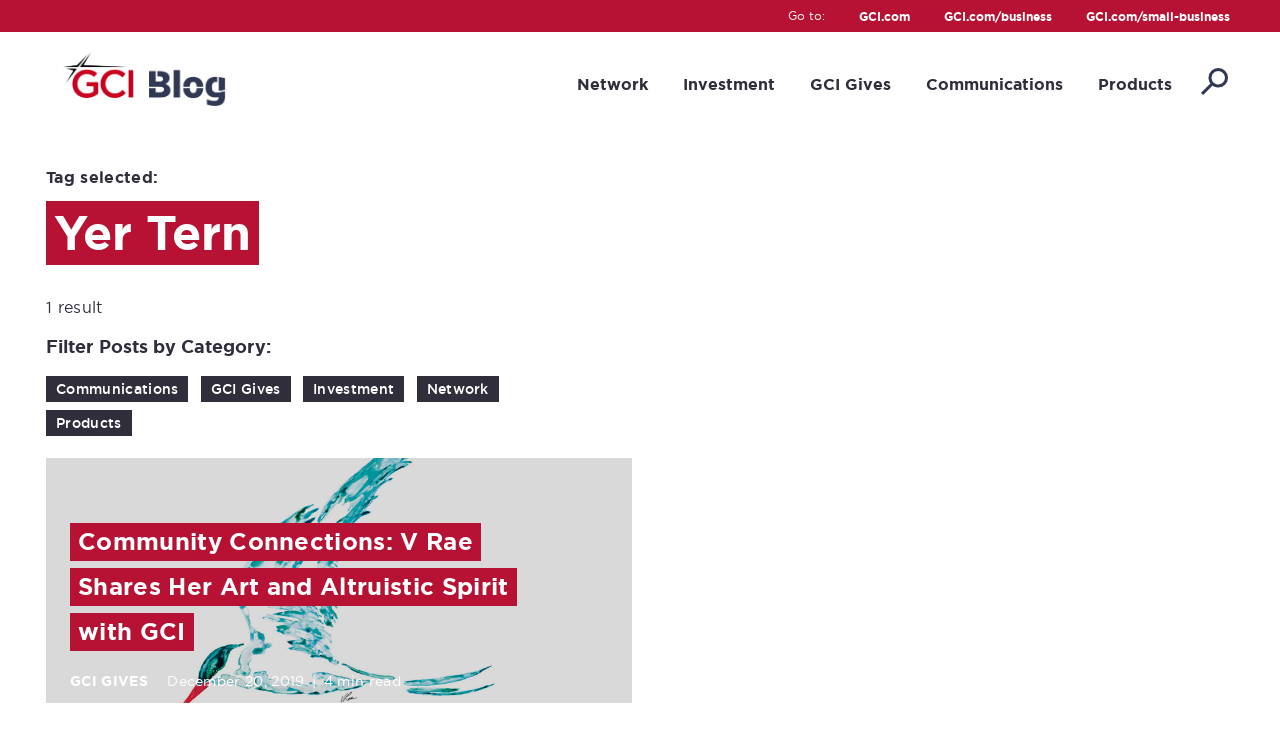

--- FILE ---
content_type: text/html; charset=UTF-8
request_url: https://blog.gci.com/tag/yer-tern/
body_size: 10663
content:
<!DOCTYPE html>
<!--[if lt IE 8]>      <html class="no-js lt-ie10 lt-ie9 lt-ie8"> <![endif]-->
<!--[if IE 8]>         <html class="no-js lt-ie10 lt-ie9"> <![endif]-->
<!--[if IE 9]>         <html class="no-js lt-ie10"> <![endif]-->
<!--[if gt IE 9]><!--> <html class="no-js" xmlns="http://www.w3.org/1999/xhtml" prefix="og: http://ogp.me/ns# fb: http://ogp.me/ns/fb#"> <!--<![endif]-->
<head>
  <meta http-equiv="X-UA-Compatible" content="IE=edge, chrome=1">
  <meta charset="utf-8" />
  <meta name="viewport" content="width=device-width, initial-scale=1" />
  <link rel="shortcut icon" href="/favicon.ico">
  <meta name="author" content="GCI" />

  
  <meta name='robots' content='index, follow, max-image-preview:large, max-snippet:-1, max-video-preview:-1' />
	<style>img:is([sizes="auto" i], [sizes^="auto," i]) { contain-intrinsic-size: 3000px 1500px }</style>
	<!-- Google Tag Manager -->
<script>(function(w,d,s,l,i){w[l]=w[l]||[];w[l].push({'gtm.start':
new Date().getTime(),event:'gtm.js'});var f=d.getElementsByTagName(s)[0],
j=d.createElement(s),dl=l!='dataLayer'?'&l='+l:'';j.async=true;j.src=
'https://www.googletagmanager.com/gtm.js?id='+i+dl;f.parentNode.insertBefore(j,f);
})(window,document,'script','dataLayer','GTM-5DDV7QV');</script>
<!-- End Google Tag Manager -->
	<!-- This site is optimized with the Yoast SEO Premium plugin v23.0 (Yoast SEO v24.8.1) - https://yoast.com/wordpress/plugins/seo/ -->
	<title>Yer Tern Archives - GCI Blog</title>
	<link rel="canonical" href="https://blog.gci.com/tag/yer-tern/" />
	<meta property="og:locale" content="en_US" />
	<meta property="og:type" content="article" />
	<meta property="og:title" content="Yer Tern Archives" />
	<meta property="og:url" content="https://blog.gci.com/tag/yer-tern/" />
	<meta property="og:site_name" content="GCI Blog" />
	<meta name="twitter:card" content="summary_large_image" />
	<script type="application/ld+json" class="yoast-schema-graph">{"@context":"https://schema.org","@graph":[{"@type":"CollectionPage","@id":"https://blog.gci.com/tag/yer-tern/","url":"https://blog.gci.com/tag/yer-tern/","name":"Yer Tern Archives - GCI Blog","isPartOf":{"@id":"https://blog.gci.com/#website"},"primaryImageOfPage":{"@id":"https://blog.gci.com/tag/yer-tern/#primaryimage"},"image":{"@id":"https://blog.gci.com/tag/yer-tern/#primaryimage"},"thumbnailUrl":"https://blog.gci.com/wp-content/uploads/2019/12/VRae-Yer-Tern-LARGE.jpg","breadcrumb":{"@id":"https://blog.gci.com/tag/yer-tern/#breadcrumb"},"inLanguage":"en-US"},{"@type":"ImageObject","inLanguage":"en-US","@id":"https://blog.gci.com/tag/yer-tern/#primaryimage","url":"https://blog.gci.com/wp-content/uploads/2019/12/VRae-Yer-Tern-LARGE.jpg","contentUrl":"https://blog.gci.com/wp-content/uploads/2019/12/VRae-Yer-Tern-LARGE.jpg","width":1920,"height":2200},{"@type":"BreadcrumbList","@id":"https://blog.gci.com/tag/yer-tern/#breadcrumb","itemListElement":[{"@type":"ListItem","position":1,"name":"Home","item":"https://blog.gci.com/"},{"@type":"ListItem","position":2,"name":"Yer Tern"}]},{"@type":"WebSite","@id":"https://blog.gci.com/#website","url":"https://blog.gci.com/","name":"GCI Blog","description":"GCI Corporate Communications Blog","publisher":{"@id":"https://blog.gci.com/#organization"},"potentialAction":[{"@type":"SearchAction","target":{"@type":"EntryPoint","urlTemplate":"https://blog.gci.com/?s={search_term_string}"},"query-input":{"@type":"PropertyValueSpecification","valueRequired":true,"valueName":"search_term_string"}}],"inLanguage":"en-US"},{"@type":"Organization","@id":"https://blog.gci.com/#organization","name":"GCI","url":"https://blog.gci.com/","logo":{"@type":"ImageObject","inLanguage":"en-US","@id":"https://blog.gci.com/#/schema/logo/image/","url":"https://blog.gci.com/wp-content/uploads/2020/07/GCI_LOGO_RGB_COLOR.png","contentUrl":"https://blog.gci.com/wp-content/uploads/2020/07/GCI_LOGO_RGB_COLOR.png","width":410,"height":285,"caption":"GCI"},"image":{"@id":"https://blog.gci.com/#/schema/logo/image/"}}]}</script>
	<!-- / Yoast SEO Premium plugin. -->


<link rel='dns-prefetch' href='//stats.wp.com' />
<link rel="alternate" type="application/rss+xml" title="GCI Blog &raquo; Yer Tern Tag Feed" href="https://blog.gci.com/tag/yer-tern/feed/" />
<script type="text/javascript">
/* <![CDATA[ */
window._wpemojiSettings = {"baseUrl":"https:\/\/s.w.org\/images\/core\/emoji\/15.0.3\/72x72\/","ext":".png","svgUrl":"https:\/\/s.w.org\/images\/core\/emoji\/15.0.3\/svg\/","svgExt":".svg","source":{"concatemoji":"https:\/\/blog.gci.com\/wp-includes\/js\/wp-emoji-release.min.js?ver=6.7.2"}};
/*! This file is auto-generated */
!function(i,n){var o,s,e;function c(e){try{var t={supportTests:e,timestamp:(new Date).valueOf()};sessionStorage.setItem(o,JSON.stringify(t))}catch(e){}}function p(e,t,n){e.clearRect(0,0,e.canvas.width,e.canvas.height),e.fillText(t,0,0);var t=new Uint32Array(e.getImageData(0,0,e.canvas.width,e.canvas.height).data),r=(e.clearRect(0,0,e.canvas.width,e.canvas.height),e.fillText(n,0,0),new Uint32Array(e.getImageData(0,0,e.canvas.width,e.canvas.height).data));return t.every(function(e,t){return e===r[t]})}function u(e,t,n){switch(t){case"flag":return n(e,"\ud83c\udff3\ufe0f\u200d\u26a7\ufe0f","\ud83c\udff3\ufe0f\u200b\u26a7\ufe0f")?!1:!n(e,"\ud83c\uddfa\ud83c\uddf3","\ud83c\uddfa\u200b\ud83c\uddf3")&&!n(e,"\ud83c\udff4\udb40\udc67\udb40\udc62\udb40\udc65\udb40\udc6e\udb40\udc67\udb40\udc7f","\ud83c\udff4\u200b\udb40\udc67\u200b\udb40\udc62\u200b\udb40\udc65\u200b\udb40\udc6e\u200b\udb40\udc67\u200b\udb40\udc7f");case"emoji":return!n(e,"\ud83d\udc26\u200d\u2b1b","\ud83d\udc26\u200b\u2b1b")}return!1}function f(e,t,n){var r="undefined"!=typeof WorkerGlobalScope&&self instanceof WorkerGlobalScope?new OffscreenCanvas(300,150):i.createElement("canvas"),a=r.getContext("2d",{willReadFrequently:!0}),o=(a.textBaseline="top",a.font="600 32px Arial",{});return e.forEach(function(e){o[e]=t(a,e,n)}),o}function t(e){var t=i.createElement("script");t.src=e,t.defer=!0,i.head.appendChild(t)}"undefined"!=typeof Promise&&(o="wpEmojiSettingsSupports",s=["flag","emoji"],n.supports={everything:!0,everythingExceptFlag:!0},e=new Promise(function(e){i.addEventListener("DOMContentLoaded",e,{once:!0})}),new Promise(function(t){var n=function(){try{var e=JSON.parse(sessionStorage.getItem(o));if("object"==typeof e&&"number"==typeof e.timestamp&&(new Date).valueOf()<e.timestamp+604800&&"object"==typeof e.supportTests)return e.supportTests}catch(e){}return null}();if(!n){if("undefined"!=typeof Worker&&"undefined"!=typeof OffscreenCanvas&&"undefined"!=typeof URL&&URL.createObjectURL&&"undefined"!=typeof Blob)try{var e="postMessage("+f.toString()+"("+[JSON.stringify(s),u.toString(),p.toString()].join(",")+"));",r=new Blob([e],{type:"text/javascript"}),a=new Worker(URL.createObjectURL(r),{name:"wpTestEmojiSupports"});return void(a.onmessage=function(e){c(n=e.data),a.terminate(),t(n)})}catch(e){}c(n=f(s,u,p))}t(n)}).then(function(e){for(var t in e)n.supports[t]=e[t],n.supports.everything=n.supports.everything&&n.supports[t],"flag"!==t&&(n.supports.everythingExceptFlag=n.supports.everythingExceptFlag&&n.supports[t]);n.supports.everythingExceptFlag=n.supports.everythingExceptFlag&&!n.supports.flag,n.DOMReady=!1,n.readyCallback=function(){n.DOMReady=!0}}).then(function(){return e}).then(function(){var e;n.supports.everything||(n.readyCallback(),(e=n.source||{}).concatemoji?t(e.concatemoji):e.wpemoji&&e.twemoji&&(t(e.twemoji),t(e.wpemoji)))}))}((window,document),window._wpemojiSettings);
/* ]]> */
</script>
<style id='wp-emoji-styles-inline-css' type='text/css'>

	img.wp-smiley, img.emoji {
		display: inline !important;
		border: none !important;
		box-shadow: none !important;
		height: 1em !important;
		width: 1em !important;
		margin: 0 0.07em !important;
		vertical-align: -0.1em !important;
		background: none !important;
		padding: 0 !important;
	}
</style>
<link rel='stylesheet' id='wp-block-library-css' href='https://blog.gci.com/wp-includes/css/dist/block-library/style.min.css?ver=6.7.2' type='text/css' media='all' />
<link rel='stylesheet' id='pardot-css' href='https://blog.gci.com/wp-content/plugins/pardot/build/style-index.css?ver=1743811056' type='text/css' media='all' />
<link rel='stylesheet' id='mediaelement-css' href='https://blog.gci.com/wp-includes/js/mediaelement/mediaelementplayer-legacy.min.css?ver=4.2.17' type='text/css' media='all' />
<link rel='stylesheet' id='wp-mediaelement-css' href='https://blog.gci.com/wp-includes/js/mediaelement/wp-mediaelement.min.css?ver=6.7.2' type='text/css' media='all' />
<style id='jetpack-sharing-buttons-style-inline-css' type='text/css'>
.jetpack-sharing-buttons__services-list{display:flex;flex-direction:row;flex-wrap:wrap;gap:0;list-style-type:none;margin:5px;padding:0}.jetpack-sharing-buttons__services-list.has-small-icon-size{font-size:12px}.jetpack-sharing-buttons__services-list.has-normal-icon-size{font-size:16px}.jetpack-sharing-buttons__services-list.has-large-icon-size{font-size:24px}.jetpack-sharing-buttons__services-list.has-huge-icon-size{font-size:36px}@media print{.jetpack-sharing-buttons__services-list{display:none!important}}.editor-styles-wrapper .wp-block-jetpack-sharing-buttons{gap:0;padding-inline-start:0}ul.jetpack-sharing-buttons__services-list.has-background{padding:1.25em 2.375em}
</style>
<style id='classic-theme-styles-inline-css' type='text/css'>
/*! This file is auto-generated */
.wp-block-button__link{color:#fff;background-color:#32373c;border-radius:9999px;box-shadow:none;text-decoration:none;padding:calc(.667em + 2px) calc(1.333em + 2px);font-size:1.125em}.wp-block-file__button{background:#32373c;color:#fff;text-decoration:none}
</style>
<style id='global-styles-inline-css' type='text/css'>
:root{--wp--preset--aspect-ratio--square: 1;--wp--preset--aspect-ratio--4-3: 4/3;--wp--preset--aspect-ratio--3-4: 3/4;--wp--preset--aspect-ratio--3-2: 3/2;--wp--preset--aspect-ratio--2-3: 2/3;--wp--preset--aspect-ratio--16-9: 16/9;--wp--preset--aspect-ratio--9-16: 9/16;--wp--preset--color--black: #000000;--wp--preset--color--cyan-bluish-gray: #abb8c3;--wp--preset--color--white: #fff;--wp--preset--color--pale-pink: #f78da7;--wp--preset--color--vivid-red: #cf2e2e;--wp--preset--color--luminous-vivid-orange: #ff6900;--wp--preset--color--luminous-vivid-amber: #fcb900;--wp--preset--color--light-green-cyan: #7bdcb5;--wp--preset--color--vivid-green-cyan: #00d084;--wp--preset--color--pale-cyan-blue: #8ed1fc;--wp--preset--color--vivid-cyan-blue: #0693e3;--wp--preset--color--vivid-purple: #9b51e0;--wp--preset--color--gciblue: #00A9E0;--wp--preset--color--gcired: #B71234;--wp--preset--color--gcimidnightblue: #061936;--wp--preset--gradient--vivid-cyan-blue-to-vivid-purple: linear-gradient(135deg,rgba(6,147,227,1) 0%,rgb(155,81,224) 100%);--wp--preset--gradient--light-green-cyan-to-vivid-green-cyan: linear-gradient(135deg,rgb(122,220,180) 0%,rgb(0,208,130) 100%);--wp--preset--gradient--luminous-vivid-amber-to-luminous-vivid-orange: linear-gradient(135deg,rgba(252,185,0,1) 0%,rgba(255,105,0,1) 100%);--wp--preset--gradient--luminous-vivid-orange-to-vivid-red: linear-gradient(135deg,rgba(255,105,0,1) 0%,rgb(207,46,46) 100%);--wp--preset--gradient--very-light-gray-to-cyan-bluish-gray: linear-gradient(135deg,rgb(238,238,238) 0%,rgb(169,184,195) 100%);--wp--preset--gradient--cool-to-warm-spectrum: linear-gradient(135deg,rgb(74,234,220) 0%,rgb(151,120,209) 20%,rgb(207,42,186) 40%,rgb(238,44,130) 60%,rgb(251,105,98) 80%,rgb(254,248,76) 100%);--wp--preset--gradient--blush-light-purple: linear-gradient(135deg,rgb(255,206,236) 0%,rgb(152,150,240) 100%);--wp--preset--gradient--blush-bordeaux: linear-gradient(135deg,rgb(254,205,165) 0%,rgb(254,45,45) 50%,rgb(107,0,62) 100%);--wp--preset--gradient--luminous-dusk: linear-gradient(135deg,rgb(255,203,112) 0%,rgb(199,81,192) 50%,rgb(65,88,208) 100%);--wp--preset--gradient--pale-ocean: linear-gradient(135deg,rgb(255,245,203) 0%,rgb(182,227,212) 50%,rgb(51,167,181) 100%);--wp--preset--gradient--electric-grass: linear-gradient(135deg,rgb(202,248,128) 0%,rgb(113,206,126) 100%);--wp--preset--gradient--midnight: linear-gradient(135deg,rgb(2,3,129) 0%,rgb(40,116,252) 100%);--wp--preset--font-size--small: 13px;--wp--preset--font-size--medium: 20px;--wp--preset--font-size--large: 36px;--wp--preset--font-size--x-large: 42px;--wp--preset--spacing--20: 0.44rem;--wp--preset--spacing--30: 0.67rem;--wp--preset--spacing--40: 1rem;--wp--preset--spacing--50: 1.5rem;--wp--preset--spacing--60: 2.25rem;--wp--preset--spacing--70: 3.38rem;--wp--preset--spacing--80: 5.06rem;--wp--preset--shadow--natural: 6px 6px 9px rgba(0, 0, 0, 0.2);--wp--preset--shadow--deep: 12px 12px 50px rgba(0, 0, 0, 0.4);--wp--preset--shadow--sharp: 6px 6px 0px rgba(0, 0, 0, 0.2);--wp--preset--shadow--outlined: 6px 6px 0px -3px rgba(255, 255, 255, 1), 6px 6px rgba(0, 0, 0, 1);--wp--preset--shadow--crisp: 6px 6px 0px rgba(0, 0, 0, 1);}:where(.is-layout-flex){gap: 0.5em;}:where(.is-layout-grid){gap: 0.5em;}body .is-layout-flex{display: flex;}.is-layout-flex{flex-wrap: wrap;align-items: center;}.is-layout-flex > :is(*, div){margin: 0;}body .is-layout-grid{display: grid;}.is-layout-grid > :is(*, div){margin: 0;}:where(.wp-block-columns.is-layout-flex){gap: 2em;}:where(.wp-block-columns.is-layout-grid){gap: 2em;}:where(.wp-block-post-template.is-layout-flex){gap: 1.25em;}:where(.wp-block-post-template.is-layout-grid){gap: 1.25em;}.has-black-color{color: var(--wp--preset--color--black) !important;}.has-cyan-bluish-gray-color{color: var(--wp--preset--color--cyan-bluish-gray) !important;}.has-white-color{color: var(--wp--preset--color--white) !important;}.has-pale-pink-color{color: var(--wp--preset--color--pale-pink) !important;}.has-vivid-red-color{color: var(--wp--preset--color--vivid-red) !important;}.has-luminous-vivid-orange-color{color: var(--wp--preset--color--luminous-vivid-orange) !important;}.has-luminous-vivid-amber-color{color: var(--wp--preset--color--luminous-vivid-amber) !important;}.has-light-green-cyan-color{color: var(--wp--preset--color--light-green-cyan) !important;}.has-vivid-green-cyan-color{color: var(--wp--preset--color--vivid-green-cyan) !important;}.has-pale-cyan-blue-color{color: var(--wp--preset--color--pale-cyan-blue) !important;}.has-vivid-cyan-blue-color{color: var(--wp--preset--color--vivid-cyan-blue) !important;}.has-vivid-purple-color{color: var(--wp--preset--color--vivid-purple) !important;}.has-black-background-color{background-color: var(--wp--preset--color--black) !important;}.has-cyan-bluish-gray-background-color{background-color: var(--wp--preset--color--cyan-bluish-gray) !important;}.has-white-background-color{background-color: var(--wp--preset--color--white) !important;}.has-pale-pink-background-color{background-color: var(--wp--preset--color--pale-pink) !important;}.has-vivid-red-background-color{background-color: var(--wp--preset--color--vivid-red) !important;}.has-luminous-vivid-orange-background-color{background-color: var(--wp--preset--color--luminous-vivid-orange) !important;}.has-luminous-vivid-amber-background-color{background-color: var(--wp--preset--color--luminous-vivid-amber) !important;}.has-light-green-cyan-background-color{background-color: var(--wp--preset--color--light-green-cyan) !important;}.has-vivid-green-cyan-background-color{background-color: var(--wp--preset--color--vivid-green-cyan) !important;}.has-pale-cyan-blue-background-color{background-color: var(--wp--preset--color--pale-cyan-blue) !important;}.has-vivid-cyan-blue-background-color{background-color: var(--wp--preset--color--vivid-cyan-blue) !important;}.has-vivid-purple-background-color{background-color: var(--wp--preset--color--vivid-purple) !important;}.has-black-border-color{border-color: var(--wp--preset--color--black) !important;}.has-cyan-bluish-gray-border-color{border-color: var(--wp--preset--color--cyan-bluish-gray) !important;}.has-white-border-color{border-color: var(--wp--preset--color--white) !important;}.has-pale-pink-border-color{border-color: var(--wp--preset--color--pale-pink) !important;}.has-vivid-red-border-color{border-color: var(--wp--preset--color--vivid-red) !important;}.has-luminous-vivid-orange-border-color{border-color: var(--wp--preset--color--luminous-vivid-orange) !important;}.has-luminous-vivid-amber-border-color{border-color: var(--wp--preset--color--luminous-vivid-amber) !important;}.has-light-green-cyan-border-color{border-color: var(--wp--preset--color--light-green-cyan) !important;}.has-vivid-green-cyan-border-color{border-color: var(--wp--preset--color--vivid-green-cyan) !important;}.has-pale-cyan-blue-border-color{border-color: var(--wp--preset--color--pale-cyan-blue) !important;}.has-vivid-cyan-blue-border-color{border-color: var(--wp--preset--color--vivid-cyan-blue) !important;}.has-vivid-purple-border-color{border-color: var(--wp--preset--color--vivid-purple) !important;}.has-vivid-cyan-blue-to-vivid-purple-gradient-background{background: var(--wp--preset--gradient--vivid-cyan-blue-to-vivid-purple) !important;}.has-light-green-cyan-to-vivid-green-cyan-gradient-background{background: var(--wp--preset--gradient--light-green-cyan-to-vivid-green-cyan) !important;}.has-luminous-vivid-amber-to-luminous-vivid-orange-gradient-background{background: var(--wp--preset--gradient--luminous-vivid-amber-to-luminous-vivid-orange) !important;}.has-luminous-vivid-orange-to-vivid-red-gradient-background{background: var(--wp--preset--gradient--luminous-vivid-orange-to-vivid-red) !important;}.has-very-light-gray-to-cyan-bluish-gray-gradient-background{background: var(--wp--preset--gradient--very-light-gray-to-cyan-bluish-gray) !important;}.has-cool-to-warm-spectrum-gradient-background{background: var(--wp--preset--gradient--cool-to-warm-spectrum) !important;}.has-blush-light-purple-gradient-background{background: var(--wp--preset--gradient--blush-light-purple) !important;}.has-blush-bordeaux-gradient-background{background: var(--wp--preset--gradient--blush-bordeaux) !important;}.has-luminous-dusk-gradient-background{background: var(--wp--preset--gradient--luminous-dusk) !important;}.has-pale-ocean-gradient-background{background: var(--wp--preset--gradient--pale-ocean) !important;}.has-electric-grass-gradient-background{background: var(--wp--preset--gradient--electric-grass) !important;}.has-midnight-gradient-background{background: var(--wp--preset--gradient--midnight) !important;}.has-small-font-size{font-size: var(--wp--preset--font-size--small) !important;}.has-medium-font-size{font-size: var(--wp--preset--font-size--medium) !important;}.has-large-font-size{font-size: var(--wp--preset--font-size--large) !important;}.has-x-large-font-size{font-size: var(--wp--preset--font-size--x-large) !important;}
:where(.wp-block-post-template.is-layout-flex){gap: 1.25em;}:where(.wp-block-post-template.is-layout-grid){gap: 1.25em;}
:where(.wp-block-columns.is-layout-flex){gap: 2em;}:where(.wp-block-columns.is-layout-grid){gap: 2em;}
:root :where(.wp-block-pullquote){font-size: 1.5em;line-height: 1.6;}
</style>
<link rel='stylesheet' id='ppress-frontend-css' href='https://blog.gci.com/wp-content/plugins/wp-user-avatar/assets/css/frontend.min.css?ver=4.15.22' type='text/css' media='all' />
<link rel='stylesheet' id='ppress-flatpickr-css' href='https://blog.gci.com/wp-content/plugins/wp-user-avatar/assets/flatpickr/flatpickr.min.css?ver=4.15.22' type='text/css' media='all' />
<link rel='stylesheet' id='ppress-select2-css' href='https://blog.gci.com/wp-content/plugins/wp-user-avatar/assets/select2/select2.min.css?ver=6.7.2' type='text/css' media='all' />
<script type="text/javascript" src="https://blog.gci.com/wp-includes/js/jquery/jquery.min.js?ver=3.7.1" id="jquery-core-js"></script>
<script type="text/javascript" src="https://blog.gci.com/wp-includes/js/jquery/jquery-migrate.min.js?ver=3.4.1" id="jquery-migrate-js"></script>
<script type="text/javascript" src="https://blog.gci.com/wp-content/plugins/wp-user-avatar/assets/flatpickr/flatpickr.min.js?ver=4.15.22" id="ppress-flatpickr-js"></script>
<script type="text/javascript" src="https://blog.gci.com/wp-content/plugins/wp-user-avatar/assets/select2/select2.min.js?ver=4.15.22" id="ppress-select2-js"></script>
<link rel="https://api.w.org/" href="https://blog.gci.com/wp-json/" /><link rel="alternate" title="JSON" type="application/json" href="https://blog.gci.com/wp-json/wp/v2/tags/65" /><link rel="EditURI" type="application/rsd+xml" title="RSD" href="https://blog.gci.com/xmlrpc.php?rsd" />
<meta name="generator" content="WordPress 6.7.2" />
	<style>img#wpstats{display:none}</style>
		
  <link rel="dns-prefetch" href="//ajax.googleapis.com" /><!-- (auto-included by Wordpress) -->

  <!-- Theme-wide CSS pt 1 -->
  <link rel="stylesheet" href="/wp-content/themes/gciblog/assets/vendor/normalize.min.css?ver=8.0.1" media="all" type="text/css" />

	<!-- single.php -->
  <link rel="stylesheet" href="/wp-content/themes/gciblog/assets/vendor/jquery.fancybox.min.css?ver=3.5.7" media="all" type="text/css" />
	<link rel="stylesheet" href="/wp-content/themes/gciblog/assets/vendor/share-this/share-this.css?ver=1.2.1" media="all" type="text/css" />

  <!-- Theme-wide CSS pt 2 -->
  <link rel="stylesheet" href="/wp-content/themes/gciblog/assets/main.css?ver=2" media="all" type="text/css" />

  <!-- Theme-wide JS -->
	<!--[if lt IE 9]>
	<script type='text/javascript' src='assets/vendor/ie8.js'></script>
	<![endif]-->
  <script type="text/javascript" src="/wp-content/themes/gciblog/assets/vendor/modernizr-custom.min.js?ver=3.6.0"></script>
  <script type="text/javascript" src="https://ajax.googleapis.com/ajax/libs/jquery/2.2.4/jquery.min.js"></script>
  <script type="text/javascript" src="/wp-content/themes/gciblog/assets/vendor/ie9-and-below.js"></script>
  <script type="text/javascript" src="/wp-content/themes/gciblog/assets/vendor/jquery.debouncedresize.js"></script>
  <script type="text/javascript" src="/wp-content/themes/gciblog/assets/vendor/jquery.ba-throttle-debounce.min.js?ver=1.1"></script>
  <script type="text/javascript" src="/wp-content/themes/gciblog/assets/vendor/jquery.matchHeight-min.js?ver=0.7.2"></script>
  <script type="text/javascript" src="/wp-content/themes/gciblog/assets/vendor/jquery.sticky.js?ver=1.0.4"></script>
  <script type="text/javascript" src="/wp-content/themes/gciblog/assets/main-head.min.js?ver=2"></script>
  <script src="https://cdn.jsdelivr.net/npm/js-cookie@2/src/js.cookie.min.js"></script>

	<!-- For demo purposes only! - Disables hash links within placeholder content -->
	<script>$(document).on('click', 'a[href="#"]', function(e) { e.preventDefault(); });</script>

</head>
<body>

  <div class="skip-link">
    <a href="#content">Skip to main content</a>
  </div>

  <div id="container" class="container">
    <div id="pageWrapper" class="page-wrapper">
      <div id="nonFooter" class="non-footer">

        <div id="headerWrapper" class="header-wrapper sticky-header">
          <header id="header" class="header clearfix" role="banner">

            <div id="headerTop" class="header-top header-row clearfix">
              <div class="header-row-inner clearfix">

					<div class="header-top-left header-left header-col">
                                                </div>
                                     

                <div class="header-top-right header-right header-col">

	                <span class="util-nav-label">Go to:</span>

                  <nav id="navUtil1" class="nav nav-horizontal nav-util nav-util-1 ib-col">


						        <ul id="menu-top-bar" class="menu"><li id="menu-item-36" class="menu-item menu-item-type-custom menu-item-object-custom menu-item-36"><a href="https://www.gci.com">GCI.com</a></li>
<li id="menu-item-37" class="menu-item menu-item-type-custom menu-item-object-custom menu-item-37"><a href="http://www.gci.com/business/">GCI.com/business</a></li>
<li id="menu-item-38" class="menu-item menu-item-type-custom menu-item-object-custom menu-item-38"><a href="https://www.gci.com/small-business">GCI.com/small-business</a></li>
</ul>
                  </nav>

                </div>

              </div>
            </div>

            <div id="headerBottom" class="header-bottom header-row clearfix has-search">
              <div class="header-row-inner clearfix">

								<div id="headerLeft" class="header-bottom-left header-left header-col">
								  <div id="siteLogo" class="logo site-logo site-logo-header">
								    <a href="\" title="GCI" rel="home"><span>GCI</span></a>
								  </div>
								</div>

                <div id="headerRight" class="header-bottom-right header-right header-col">

	                <nav id="navTop1" class="nav drop-simple nav-horizontal nav-top nav-top-1">
                    <ul id="menu-primary-menu" class="menu"><li id="menu-item-109" class="menu-item menu-item-type-taxonomy menu-item-object-category menu-item-109"><a href="https://blog.gci.com/category/network/">Network</a></li>
<li id="menu-item-139" class="menu-item menu-item-type-taxonomy menu-item-object-category menu-item-139"><a href="https://blog.gci.com/category/investment/">Investment</a></li>
<li id="menu-item-138" class="menu-item menu-item-type-taxonomy menu-item-object-category menu-item-138"><a href="https://blog.gci.com/category/gci-gives/">GCI Gives</a></li>
<li id="menu-item-238" class="menu-item menu-item-type-taxonomy menu-item-object-category menu-item-238"><a href="https://blog.gci.com/category/communications/">Communications</a></li>
<li id="menu-item-366" class="menu-item menu-item-type-taxonomy menu-item-object-category menu-item-366"><a href="https://blog.gci.com/category/products/">Products</a></li>
</ul>

                <!--    <ul class="menu" role="menubar">
	                    <li class="menu-item menu-item-depth-0 nav-level-1 no-children"><a href="#" class="menu-link" role="menuitem">Innovation</a></li><li class="menu-item menu-item-depth-0 nav-level-1 no-children"><a href="#" class="menu-link" role="menuitem">Investment</a></li><li class="menu-item menu-item-depth-0 nav-level-1 no-children"><a href="#" class="menu-link" role="menuitem">Products</a></li><li class="menu-item menu-item-depth-0 nav-level-1 no-children"><a href="#" class="menu-link" role="menuitem">Policy</a></li><li class="menu-item menu-item-depth-0 nav-level-1 no-children"><a href="#" class="menu-link" role="menuitem">GCI Gives</a></li><li class="menu-item menu-item-12345 menu-item-has-children is-toggle menu-item-depth-0 nav-level-1 has-children toggle-wrapper">
	                      <a href="#" class="menu-link toggle" role="menuitem" title="Blog post-categories" aria-label="Blog post-categories">
		                      <svg xmlns="http://www.w3.org/2000/svg" width="15.256" height="8.57" viewBox="0 0 15.256 8.57"><defs><style>.a-chevdown{fill:none;stroke:#303853;stroke-miterlimit:10;stroke-width:3px;}</style></defs><path class="a-chevdown" d="M8,16l6.677,5.471L21.354,16" transform="translate(-7.049 -14.84)"/></svg>
	                      </a>
	                      <ul class="sub-menu menu-depth-1 menu-level-2" role="menu">
	                        <li class="menu-item menu-item-depth-1 nav-level-2 no-children">
	                          <a href="#" class="menu-link toggle" role="menuitem">Another category</a>
	                        </li><li class="menu-item menu-item-depth-1 nav-level-2 no-children"><a href="#coming-soon" class="menu-link" role="menuitem">Seventh category goes here</a></li><li class="menu-item menu-item-depth-1 nav-level-2 no-children"><a href="#coming-soon" class="menu-link" role="menuitem">Last category</a></li>
	                      </ul>
	                    </li>
	                  </ul> -->


                    </nav>

	                <div class="tray-toggle-wrapper">
	                  <div id="trayToggle" class="tray-toggle" role="button" tabindex="0" aria-label="Toggle mobile menu" aria-pressed="false">
	                    <div class="tray-toggle-inner">
	                      <span class="button-icon open-icon"><svg xmlns="http://www.w3.org/2000/svg" width="25" height="17" viewBox="0 0 25 17"><g transform="translate(-275 -55)"><rect width="25" height="3" transform="translate(275 55)" fill="#303853"/><rect width="25" height="3" transform="translate(275 62)" fill="#303853"/><rect width="25" height="3" transform="translate(275 69)" fill="#303853"/></g></svg></span>
			                  <span class="button-icon close-icon"><svg xmlns="http://www.w3.org/2000/svg" width="19.799" height="19.799" viewBox="0 0 19.799 19.799"><g transform="translate(-277.602 -53.6)"><rect width="25" height="3" transform="translate(279.722 53.601) rotate(45)" fill="#fff"/><rect width="25" height="3" transform="translate(297.4 55.721) rotate(135)" fill="#fff"/></g></svg></span>
	                    </div>
	                  </div>
	                </div>

									<div class="search-outer">

		                <div class="search-wrapper search-wrapper-1 clearfix">

		                  <div class="site-search">
		                    <form class="search submit-hidden" method="get" action="https://blog.gci.com" role="search">
		                      <input class="search-input" type="search" name="s" placeholder="What are you looking for?" autocomplete="off" /><button class="search-submit" type="submit">Go</button>
		                    </form>
		                  </div>

		                  <button class="search-toggle" role="button" aria-label="Toggle search box" aria-pressed="false">
			                  <svg xmlns="http://www.w3.org/2000/svg" width="26.691" height="26.693" viewBox="0 0 26.691 26.693"><g transform="translate(0.061 0.5)"><circle cx="8.158" cy="8.158" r="8.158" transform="translate(8.816 1)" fill="none" stroke="#303853" stroke-miterlimit="10" stroke-width="3"/><line x1="9.534" y2="9.534" transform="translate(1 15.597)" fill="none" stroke="#303853" stroke-miterlimit="10" stroke-width="3"/></g></svg>
		                  </button>

		                </div>

									</div>

                </div>



              </div>
            </div>

            <div id="trayWrapper" class="tray-wrapper slide-horizontal slide-from-right">
              <div id="trayBG" class="tray-bg" role="button" aria-label="Close mobile menu"></div>

              <div id="tray" class="tray">

                <div id="trayCloseWrapper" class="tray-close-wrapper">
                  <div id="trayClose" class="tray-close" role="button" tabindex="0" aria-label="Close mobile menu">
                    <div class="tray-close-inner">
                      <div class="tray-close-bar tray-close-bar-1"></div>
                      <div class="tray-close-bar tray-close-bar-2"></div>
                    </div>
                  </div>
                </div>

                <nav id="navTop2" class="nav drop-simple nav-vertical nav-top nav-top-2">
                <ul id="menu-primary-menu-1" class="menu"><li class="menu-item menu-item-type-taxonomy menu-item-object-category menu-item-109"><a href="https://blog.gci.com/category/network/">Network</a></li>
<li class="menu-item menu-item-type-taxonomy menu-item-object-category menu-item-139"><a href="https://blog.gci.com/category/investment/">Investment</a></li>
<li class="menu-item menu-item-type-taxonomy menu-item-object-category menu-item-138"><a href="https://blog.gci.com/category/gci-gives/">GCI Gives</a></li>
<li class="menu-item menu-item-type-taxonomy menu-item-object-category menu-item-238"><a href="https://blog.gci.com/category/communications/">Communications</a></li>
<li class="menu-item menu-item-type-taxonomy menu-item-object-category menu-item-366"><a href="https://blog.gci.com/category/products/">Products</a></li>
</ul>               <!--
                <ul class="menu" role="menubar">
	                  <li class="menu-item menu-item-depth-0 nav-level-1 no-children"><a href="#" class="menu-link" role="menuitem">Innovation</a></li><li class="menu-item menu-item-depth-0 nav-level-1 no-children"><a href="#" class="menu-link" role="menuitem">Investment</a></li><li class="menu-item menu-item-depth-0 nav-level-1 no-children"><a href="#" class="menu-link" role="menuitem">Products</a></li><li class="menu-item menu-item-depth-0 nav-level-1 no-children"><a href="#" class="menu-link" role="menuitem">Policy</a></li><li class="menu-item menu-item-depth-0 nav-level-1 no-children"><a href="#" class="menu-link" role="menuitem">GCI Gives</a></li><li class="menu-item menu-item-12345 menu-item-has-children is-toggle menu-item-depth-0 nav-level-1 has-children toggle-wrapper">
	                    <a href="#" class="menu-link toggle" role="menuitem" title="Blog post-categories" aria-label="Blog post-categories">
	                      <svg xmlns="http://www.w3.org/2000/svg" width="15.256" height="8.57" viewBox="0 0 15.256 8.57"><defs><style>.a-chevdown{fill:none;stroke:#303853;stroke-miterlimit:10;stroke-width:3px;}</style></defs><path class="a-chevdown" d="M8,16l6.677,5.471L21.354,16" transform="translate(-7.049 -14.84)"/></svg>
	                    </a>
	                    <ul class="sub-menu menu-depth-1 menu-level-2" role="menu">
	                      <li class="menu-item menu-item-depth-1 nav-level-2 no-children">
	                        <a href="#" class="menu-link toggle" role="menuitem">Another category</a>
	                      </li><li class="menu-item menu-item-depth-1 nav-level-2 no-children"><a href="#coming-soon" class="menu-link" role="menuitem">Seventh category goes here</a></li><li class="menu-item menu-item-depth-1 nav-level-2 no-children"><a href="#coming-soon" class="menu-link" role="menuitem">Last category</a></li>
	                    </ul>
	                  </li>
	                </ul> -->
	              </nav>

              </div>
            </div>

          </header>
        </div>
        <div id="contentWrapper" class="content-wrapper">
          <div id="content" class="content">

	          <main id="main" class="main">

						<section class="searchtop-section section-type-articles section clearfix">

								<div class="section-inner clearfix">

									<p class="search-label"><strong>Tag selected:</strong></p>

									<div class="search-query-wrapper">

                                        <p class="search-query"><span data-tag=yer-tern data-active='0'>Yer Tern</span></p>

										<!--
										<form class="search submit-hidden" method="get" action="" role="search">
											<input class="search-input" type="text" name="s" placeholder="What are you looking for?" autocomplete="off" />
											<button class="search-submit" type="submit">Go</button>
										</form>

										<button class="dismiss-button">
											<svg xmlns="http://www.w3.org/2000/svg" width="24.828" height="24.828" viewBox="0 0 24.828 24.828"><g transform="translate(-277.979 -81.979)"><path d="M0,0H31.113" transform="translate(279.393 83.393) rotate(45)" fill="none" stroke="#b71234" stroke-width="4"/><path d="M0,0H31.113" transform="translate(279.394 105.392) rotate(-45)" fill="none" stroke="#b71234" stroke-width="4"/></g></svg>
										</button>			-->

									</div>
									<!-- Fill this with count of posts on tag change -->
									<p class="results-count">Loading</p>								      

								</div>

						</section>

						
<section class="filter-section section clearfix">
<div class="section-inner clearfix">

	<div class="section-row row clearfix">

<div class="section-col-a section-col col cols-6">
                        
        <h3>Filter Posts by Category:</h3>
        <div class="cat-links-wrapper tax-links-wrapper">
            <ul class="cat-links tax-links">
                        <li><a href="https://blog.gci.com/category/communications/" data-category="communications" class="cat refresh-link">Communications</a></li>
            
                        <li><a href="https://blog.gci.com/category/gci-gives/" data-category="gci-gives" class="cat refresh-link">GCI Gives</a></li>
            
                        <li><a href="https://blog.gci.com/category/investment/" data-category="investment" class="cat refresh-link">Investment</a></li>
            
                        <li><a href="https://blog.gci.com/category/network/" data-category="network" class="cat refresh-link">Network</a></li>
            
                        <li><a href="https://blog.gci.com/category/products/" data-category="products" class="cat refresh-link">Products</a></li>
            
                        </ul>
        </div>
        </div>
			
	</div>

</div>
</section>
						  <section class="loopbtm-section section-type-articles section clearfix">

						    <div class="section-inner clearfix">
						      <div id="articlesArea3" class="articles-area articles-area-3">
						      							        <div id="articles3" class="articles articles-3 row clearfix">


										

 								
<article class="article clearfix post type-post has-post-thumbnail">
    <div class="post-item item">
    <div class="bg item-bg item-bg-image has-bg" style="background-image: url('https://blog.gci.com/wp-content/uploads/2019/12/VRae-Yer-Tern-LARGE.jpg'); background-position: center center;"></div>
                    <div class="bg-tint img-tint tint-darken"></div>
                    <a href="https://blog.gci.com/community-connections-v-rae-shares-her-art-and-altruistic-spirit-with-gci/" title="Community Connections: V Rae Shares Her Art and Altruistic Spirit with GCI" class="cover-link"></a>
    <div class="item-inner">
        <h2 class="post-title">
            <a href="https://blog.gci.com/community-connections-v-rae-shares-her-art-and-altruistic-spirit-with-gci/" title="Community Connections: V Rae Shares Her Art and Altruistic Spirit with GCI">Community Connections: V Rae Shares Her Art and Altruistic Spirit with GCI</a>
        </h2>
        <p class="post-meta">
        <span class="post-categories"><a href="#" title="Posts by category: Products">GCI Gives</a></span>
        <span class="date-created">December 20, 2019</span>
        <span class="separator">|</span>
        <span class="read-time">4 min read</span>
    </p>
    </div>
    </div>
</article>
										









						        </div>




						      </div>
						    </div>
						  </section>

						  <section class="fact-section section-type-general section clearfix">
							<input type="hidden" id="CurrentPageNumber" value="1">

							 <section class="fact-section section-type-general section clearfix">
							  <div class="section-inner clearfix">

								  <div class="section-row row clearfix">

									  <div class="img-col section-col-a section-col col cols-3">
									<p><img width="300" height="242" src="https://blog.gci.com/wp-content/uploads/2019/06/alaska-map-black-silhouette@2x-300x242.jpg" class="image wp-image-61  attachment-medium size-medium" alt="" style="max-width: 100%; height: auto;" decoding="async" loading="lazy" srcset="https://blog.gci.com/wp-content/uploads/2019/06/alaska-map-black-silhouette@2x-300x242.jpg 300w, https://blog.gci.com/wp-content/uploads/2019/06/alaska-map-black-silhouette@2x.jpg 354w" sizes="auto, (max-width: 300px) 100vw, 300px" /></p>                									  </div>

									  <div class="text-col section-col-b section-col col cols-9">
																												<h2> Did you know? </h2>
																		<p> Since 1979, GCI has invested more than $3 billion in its network to provide cutting-edge connectivity to Alaskans. </p>
																											  </div>

								  </div>

							  </div>
						  </section>									  </div>

								  </div>

							  </div>
						  </section>

	          </main>

          </div>
        </div>

        <div id="push" class="push"></div>

      </div>


<div id="footerWrapper" class="footer-wrapper">
        <footer id="footer" class="footer clearfix">

	        <div class="footer-top footer-row clearfix">

		        <div class="footer-col-left footer-col col cols-6">

<h2>Stay on top of updates from GCI</h2><div class="textwidget custom-html-widget">			        
			        <p>Enter your email address to be notified when new blog posts are published.</p>
			        </div>

<form id="subForm" class="js-cm-form email-signup" action="https://info.gci.com/l/701533/2020-09-24/cvlwb" method="post" data-id="">    
<p>
    <label for="fieldEmail">Email</label>
    <br />
    <input id="fieldEmail" name="email" type="email" class="js-cm-email-input"
    required /><button class="js-cm-submit-button" type="submit">Subscribe</button>

</p>

</form>



<!-- End Constant Contact Inline Form Code -->


		        </div>

		        <div class="footer-col-right footer-col col cols-6">
              


               
		          <div class="item-grid social-icons clearfix">



                																		<h2>Reach out. Let’s build together.</h2>
																																					
																			<div class="item icon-social">
		              <a href="https://facebook.com/gciak" target="_blank" rel="noopener noreferrer" aria-label="Connect on" title="Connect on Facebook">
			              <img src="https://blog.gci.com/wp-content/uploads/2019/06/icon-facebook@2x.jpg" alt="">
		              </a>
		            </div>
								
								 																			
																			<div class="item icon-social">
		              <a href="https://twitter.com/gciak" target="_blank" rel="noopener noreferrer" aria-label="Connect on" title="Connect on Twitter">
			              <img src="https://blog.gci.com/wp-content/uploads/2019/06/icon-twitter@2x.jpg" alt="">
		              </a>
		            </div>
								
								 																			
																			<div class="item icon-social">
		              <a href="https://www.youtube.com/channel/UCSLY709PdfxzA_OmbjiQMYQ" target="_blank" rel="noopener noreferrer" aria-label="Connect on" title="Connect on Youtube">
			              <img src="https://blog.gci.com/wp-content/uploads/2019/06/icon-youtube@2x.jpg" alt="">
		              </a>
		            </div>
								
								 																			
																			<div class="item icon-social">
		              <a href="https://www.linkedin.com/company/240179" target="_blank" rel="noopener noreferrer" aria-label="Connect on" title="Connect on Linkin">
			              <img src="https://blog.gci.com/wp-content/uploads/2019/06/icon-linkedin@2x.jpg" alt="">
		              </a>
		            </div>
								
								 																			
																			<div class="item icon-social">
		              <a href="https://instagram.com/gciak" target="_blank" rel="noopener noreferrer" aria-label="Connect on" title="Connect on Instagram">
			              <img src="https://blog.gci.com/wp-content/uploads/2019/06/icon-instagram@2x.jpg" alt="">
		              </a>
		            </div>
								
								 		          </div>

		        </div>

	        </div>

	        <div class="footer-bottom footer-row clearfix">

		        <div class="footer-col col cols-12">

		          <div class="copyright ib-col">
		            <p>&copy; GCI Communication Corp. All rights reserved.</p>
		          </div>

		          <nav id="navFooter" class="nav-footer nav nav-horizontal ib-col">
		            <!-- <ul class="menu" role="menu">
		              <li class="menu-item menu-item-depth-0 nav-level-1 no-children"><a href="#" class="menu-link" role="menuitem">Privacy Policy | Terms of Use</a></li><li class="menu-item menu-item-depth-0 nav-level-1 no-children"><a href="#" class="menu-link" role="menuitem">GCI.com</a></li><li class="menu-item menu-item-depth-0 nav-level-1 no-children"><a href="#" class="menu-link" role="menuitem">Contact Us</a></li><li class="menu-item menu-item-depth-0 nav-level-1 no-children"><a href="#" class="menu-link" role="menuitem">Press</a></li><li class="menu-item menu-item-depth-0 nav-level-1 no-children"><a href="#" class="menu-link" role="menuitem">Feedback</a></li>
		            </ul> -->
                <ul id="menu-footer-menu" class="menu"><li id="menu-item-50" class="menu-item menu-item-type-custom menu-item-object-custom menu-item-50"><a href="https://www.gci.com/privacy-policy">Privacy Policy</a></li>
<li id="menu-item-52" class="menu-item menu-item-type-custom menu-item-object-custom menu-item-52"><a href="https://www.gci.com/about/terms-conditions">Terms and Conditions</a></li>
<li id="menu-item-53" class="menu-item menu-item-type-custom menu-item-object-custom menu-item-53"><a href="http://www.gci.com">GCI.com</a></li>
<li id="menu-item-54" class="menu-item menu-item-type-custom menu-item-object-custom menu-item-54"><a href="https://www.gci.com/about/contact-us">Contact Us</a></li>
<li id="menu-item-55" class="menu-item menu-item-type-custom menu-item-object-custom menu-item-55"><a href="https://www.gci.com/about/newsreleases">Press</a></li>
<li id="menu-item-56" class="menu-item menu-item-type-custom menu-item-object-custom menu-item-56"><a href="https://www.gci.com/feedback">Feedback</a></li>
</ul>		          </nav>

		        </div>

	        </div>

        </footer>
      </div>
    </div>
  </div>
    <!-- Google Tag Manager (noscript) -->
<noscript><iframe src="https://www.googletagmanager.com/ns.html?id=GTM-5DDV7QV"
height="0" width="0" style="display:none;visibility:hidden"></iframe></noscript>
<!-- End Google Tag Manager (noscript) --><script type="text/javascript" id="ppress-frontend-script-js-extra">
/* <![CDATA[ */
var pp_ajax_form = {"ajaxurl":"https:\/\/blog.gci.com\/wp-admin\/admin-ajax.php","confirm_delete":"Are you sure?","deleting_text":"Deleting...","deleting_error":"An error occurred. Please try again.","nonce":"5540af598e","disable_ajax_form":"false","is_checkout":"0","is_checkout_tax_enabled":"0","is_checkout_autoscroll_enabled":"true"};
/* ]]> */
</script>
<script type="text/javascript" src="https://blog.gci.com/wp-content/plugins/wp-user-avatar/assets/js/frontend.min.js?ver=4.15.22" id="ppress-frontend-script-js"></script>
<script type="text/javascript" id="jetpack-stats-js-before">
/* <![CDATA[ */
_stq = window._stq || [];
_stq.push([ "view", JSON.parse("{\"v\":\"ext\",\"blog\":\"182948807\",\"post\":\"0\",\"tz\":\"-9\",\"srv\":\"blog.gci.com\",\"j\":\"1:14.5\"}") ]);
_stq.push([ "clickTrackerInit", "182948807", "0" ]);
/* ]]> */
</script>
<script type="text/javascript" src="https://stats.wp.com/e-202605.js" id="jetpack-stats-js" defer="defer" data-wp-strategy="defer"></script>
<script type="text/javascript" src="https://blog.gci.com/wp-content/plugins/pardot/js/asyncdc.min.js?ver=6.7.2" id="pddc-js"></script>

	<!-- single.php -->
	<script type="text/javascript" src="/wp-content/themes/gciblog/assets/pardot.js"></script>
	<script type="text/javascript" src="/wp-content/themes/gciblog/assets/vendor/jquery.fancybox.min.js?ver=3.5.7"></script>
	<script type="text/javascript" src="/wp-content/themes/gciblog/assets/vendor/share-this/share-this.js?ver=1.2.1"></script>
	<script>/* var fbMsgrShareAppId = "12345"; */</script>
	<script type="text/javascript" src="/wp-content/themes/gciblog/assets/vendor/share-this/sharers/twitter.js?ver=1.2.1"></script>
	<script type="text/javascript" src="/wp-content/themes/gciblog/assets/vendor/share-this/sharers/facebook.js?ver=1.2.1"></script>
	<script type="text/javascript" src="/wp-content/themes/gciblog/assets/vendor/share-this/sharers/linked-in.js?ver=1.2.1"></script>
	<script type="text/javascript" src="/wp-content/themes/gciblog/assets/custom-sharer-email.js"></script>
	<script type="text/javascript" src="/wp-content/themes/gciblog/assets/custom-sharer-facebook-messenger.js"></script>

	<!-- theme-wide -->
	<script type="text/javascript" src="/wp-content/themes/gciblog/assets/site-search-logic.js"></script>
	<script type="text/javascript" src="/wp-content/themes/gciblog/assets/main.js?ver=2"></script>
	<script type="text/javascript" src="/wp-content/themes/gciblog/assets/blog-filtering.js?ver=2"></script>
	<script type="text/javascript" src="/wp-content/themes/gciblog/assets/menus-logic.js?ver=2"></script>
	<script type="text/javascript" src="/wp-content/themes/gciblog/assets/main-head.js?ver=2"></script>





</body>
</html>


--- FILE ---
content_type: text/html; charset=UTF-8
request_url: https://blog.gci.com/tag/yer-tern/
body_size: 10707
content:
<!DOCTYPE html>
<!--[if lt IE 8]>      <html class="no-js lt-ie10 lt-ie9 lt-ie8"> <![endif]-->
<!--[if IE 8]>         <html class="no-js lt-ie10 lt-ie9"> <![endif]-->
<!--[if IE 9]>         <html class="no-js lt-ie10"> <![endif]-->
<!--[if gt IE 9]><!--> <html class="no-js" xmlns="http://www.w3.org/1999/xhtml" prefix="og: http://ogp.me/ns# fb: http://ogp.me/ns/fb#"> <!--<![endif]-->
<head>
  <meta http-equiv="X-UA-Compatible" content="IE=edge, chrome=1">
  <meta charset="utf-8" />
  <meta name="viewport" content="width=device-width, initial-scale=1" />
  <link rel="shortcut icon" href="/favicon.ico">
  <meta name="author" content="GCI" />

  
  <meta name='robots' content='index, follow, max-image-preview:large, max-snippet:-1, max-video-preview:-1' />
	<style>img:is([sizes="auto" i], [sizes^="auto," i]) { contain-intrinsic-size: 3000px 1500px }</style>
	<!-- Google Tag Manager -->
<script>(function(w,d,s,l,i){w[l]=w[l]||[];w[l].push({'gtm.start':
new Date().getTime(),event:'gtm.js'});var f=d.getElementsByTagName(s)[0],
j=d.createElement(s),dl=l!='dataLayer'?'&l='+l:'';j.async=true;j.src=
'https://www.googletagmanager.com/gtm.js?id='+i+dl;f.parentNode.insertBefore(j,f);
})(window,document,'script','dataLayer','GTM-5DDV7QV');</script>
<!-- End Google Tag Manager -->
	<!-- This site is optimized with the Yoast SEO Premium plugin v23.0 (Yoast SEO v24.8.1) - https://yoast.com/wordpress/plugins/seo/ -->
	<title>Yer Tern Archives - GCI Blog</title>
	<link rel="canonical" href="https://blog.gci.com/tag/yer-tern/" />
	<meta property="og:locale" content="en_US" />
	<meta property="og:type" content="article" />
	<meta property="og:title" content="Yer Tern Archives" />
	<meta property="og:url" content="https://blog.gci.com/tag/yer-tern/" />
	<meta property="og:site_name" content="GCI Blog" />
	<meta name="twitter:card" content="summary_large_image" />
	<script type="application/ld+json" class="yoast-schema-graph">{"@context":"https://schema.org","@graph":[{"@type":"CollectionPage","@id":"https://blog.gci.com/tag/yer-tern/","url":"https://blog.gci.com/tag/yer-tern/","name":"Yer Tern Archives - GCI Blog","isPartOf":{"@id":"https://blog.gci.com/#website"},"primaryImageOfPage":{"@id":"https://blog.gci.com/tag/yer-tern/#primaryimage"},"image":{"@id":"https://blog.gci.com/tag/yer-tern/#primaryimage"},"thumbnailUrl":"https://blog.gci.com/wp-content/uploads/2019/12/VRae-Yer-Tern-LARGE.jpg","breadcrumb":{"@id":"https://blog.gci.com/tag/yer-tern/#breadcrumb"},"inLanguage":"en-US"},{"@type":"ImageObject","inLanguage":"en-US","@id":"https://blog.gci.com/tag/yer-tern/#primaryimage","url":"https://blog.gci.com/wp-content/uploads/2019/12/VRae-Yer-Tern-LARGE.jpg","contentUrl":"https://blog.gci.com/wp-content/uploads/2019/12/VRae-Yer-Tern-LARGE.jpg","width":1920,"height":2200},{"@type":"BreadcrumbList","@id":"https://blog.gci.com/tag/yer-tern/#breadcrumb","itemListElement":[{"@type":"ListItem","position":1,"name":"Home","item":"https://blog.gci.com/"},{"@type":"ListItem","position":2,"name":"Yer Tern"}]},{"@type":"WebSite","@id":"https://blog.gci.com/#website","url":"https://blog.gci.com/","name":"GCI Blog","description":"GCI Corporate Communications Blog","publisher":{"@id":"https://blog.gci.com/#organization"},"potentialAction":[{"@type":"SearchAction","target":{"@type":"EntryPoint","urlTemplate":"https://blog.gci.com/?s={search_term_string}"},"query-input":{"@type":"PropertyValueSpecification","valueRequired":true,"valueName":"search_term_string"}}],"inLanguage":"en-US"},{"@type":"Organization","@id":"https://blog.gci.com/#organization","name":"GCI","url":"https://blog.gci.com/","logo":{"@type":"ImageObject","inLanguage":"en-US","@id":"https://blog.gci.com/#/schema/logo/image/","url":"https://blog.gci.com/wp-content/uploads/2020/07/GCI_LOGO_RGB_COLOR.png","contentUrl":"https://blog.gci.com/wp-content/uploads/2020/07/GCI_LOGO_RGB_COLOR.png","width":410,"height":285,"caption":"GCI"},"image":{"@id":"https://blog.gci.com/#/schema/logo/image/"}}]}</script>
	<!-- / Yoast SEO Premium plugin. -->


<link rel='dns-prefetch' href='//stats.wp.com' />
<link rel="alternate" type="application/rss+xml" title="GCI Blog &raquo; Yer Tern Tag Feed" href="https://blog.gci.com/tag/yer-tern/feed/" />
<script type="text/javascript">
/* <![CDATA[ */
window._wpemojiSettings = {"baseUrl":"https:\/\/s.w.org\/images\/core\/emoji\/15.0.3\/72x72\/","ext":".png","svgUrl":"https:\/\/s.w.org\/images\/core\/emoji\/15.0.3\/svg\/","svgExt":".svg","source":{"concatemoji":"https:\/\/blog.gci.com\/wp-includes\/js\/wp-emoji-release.min.js?ver=6.7.2"}};
/*! This file is auto-generated */
!function(i,n){var o,s,e;function c(e){try{var t={supportTests:e,timestamp:(new Date).valueOf()};sessionStorage.setItem(o,JSON.stringify(t))}catch(e){}}function p(e,t,n){e.clearRect(0,0,e.canvas.width,e.canvas.height),e.fillText(t,0,0);var t=new Uint32Array(e.getImageData(0,0,e.canvas.width,e.canvas.height).data),r=(e.clearRect(0,0,e.canvas.width,e.canvas.height),e.fillText(n,0,0),new Uint32Array(e.getImageData(0,0,e.canvas.width,e.canvas.height).data));return t.every(function(e,t){return e===r[t]})}function u(e,t,n){switch(t){case"flag":return n(e,"\ud83c\udff3\ufe0f\u200d\u26a7\ufe0f","\ud83c\udff3\ufe0f\u200b\u26a7\ufe0f")?!1:!n(e,"\ud83c\uddfa\ud83c\uddf3","\ud83c\uddfa\u200b\ud83c\uddf3")&&!n(e,"\ud83c\udff4\udb40\udc67\udb40\udc62\udb40\udc65\udb40\udc6e\udb40\udc67\udb40\udc7f","\ud83c\udff4\u200b\udb40\udc67\u200b\udb40\udc62\u200b\udb40\udc65\u200b\udb40\udc6e\u200b\udb40\udc67\u200b\udb40\udc7f");case"emoji":return!n(e,"\ud83d\udc26\u200d\u2b1b","\ud83d\udc26\u200b\u2b1b")}return!1}function f(e,t,n){var r="undefined"!=typeof WorkerGlobalScope&&self instanceof WorkerGlobalScope?new OffscreenCanvas(300,150):i.createElement("canvas"),a=r.getContext("2d",{willReadFrequently:!0}),o=(a.textBaseline="top",a.font="600 32px Arial",{});return e.forEach(function(e){o[e]=t(a,e,n)}),o}function t(e){var t=i.createElement("script");t.src=e,t.defer=!0,i.head.appendChild(t)}"undefined"!=typeof Promise&&(o="wpEmojiSettingsSupports",s=["flag","emoji"],n.supports={everything:!0,everythingExceptFlag:!0},e=new Promise(function(e){i.addEventListener("DOMContentLoaded",e,{once:!0})}),new Promise(function(t){var n=function(){try{var e=JSON.parse(sessionStorage.getItem(o));if("object"==typeof e&&"number"==typeof e.timestamp&&(new Date).valueOf()<e.timestamp+604800&&"object"==typeof e.supportTests)return e.supportTests}catch(e){}return null}();if(!n){if("undefined"!=typeof Worker&&"undefined"!=typeof OffscreenCanvas&&"undefined"!=typeof URL&&URL.createObjectURL&&"undefined"!=typeof Blob)try{var e="postMessage("+f.toString()+"("+[JSON.stringify(s),u.toString(),p.toString()].join(",")+"));",r=new Blob([e],{type:"text/javascript"}),a=new Worker(URL.createObjectURL(r),{name:"wpTestEmojiSupports"});return void(a.onmessage=function(e){c(n=e.data),a.terminate(),t(n)})}catch(e){}c(n=f(s,u,p))}t(n)}).then(function(e){for(var t in e)n.supports[t]=e[t],n.supports.everything=n.supports.everything&&n.supports[t],"flag"!==t&&(n.supports.everythingExceptFlag=n.supports.everythingExceptFlag&&n.supports[t]);n.supports.everythingExceptFlag=n.supports.everythingExceptFlag&&!n.supports.flag,n.DOMReady=!1,n.readyCallback=function(){n.DOMReady=!0}}).then(function(){return e}).then(function(){var e;n.supports.everything||(n.readyCallback(),(e=n.source||{}).concatemoji?t(e.concatemoji):e.wpemoji&&e.twemoji&&(t(e.twemoji),t(e.wpemoji)))}))}((window,document),window._wpemojiSettings);
/* ]]> */
</script>
<style id='wp-emoji-styles-inline-css' type='text/css'>

	img.wp-smiley, img.emoji {
		display: inline !important;
		border: none !important;
		box-shadow: none !important;
		height: 1em !important;
		width: 1em !important;
		margin: 0 0.07em !important;
		vertical-align: -0.1em !important;
		background: none !important;
		padding: 0 !important;
	}
</style>
<link rel='stylesheet' id='wp-block-library-css' href='https://blog.gci.com/wp-includes/css/dist/block-library/style.min.css?ver=6.7.2' type='text/css' media='all' />
<link rel='stylesheet' id='pardot-css' href='https://blog.gci.com/wp-content/plugins/pardot/build/style-index.css?ver=1743811056' type='text/css' media='all' />
<link rel='stylesheet' id='mediaelement-css' href='https://blog.gci.com/wp-includes/js/mediaelement/mediaelementplayer-legacy.min.css?ver=4.2.17' type='text/css' media='all' />
<link rel='stylesheet' id='wp-mediaelement-css' href='https://blog.gci.com/wp-includes/js/mediaelement/wp-mediaelement.min.css?ver=6.7.2' type='text/css' media='all' />
<style id='jetpack-sharing-buttons-style-inline-css' type='text/css'>
.jetpack-sharing-buttons__services-list{display:flex;flex-direction:row;flex-wrap:wrap;gap:0;list-style-type:none;margin:5px;padding:0}.jetpack-sharing-buttons__services-list.has-small-icon-size{font-size:12px}.jetpack-sharing-buttons__services-list.has-normal-icon-size{font-size:16px}.jetpack-sharing-buttons__services-list.has-large-icon-size{font-size:24px}.jetpack-sharing-buttons__services-list.has-huge-icon-size{font-size:36px}@media print{.jetpack-sharing-buttons__services-list{display:none!important}}.editor-styles-wrapper .wp-block-jetpack-sharing-buttons{gap:0;padding-inline-start:0}ul.jetpack-sharing-buttons__services-list.has-background{padding:1.25em 2.375em}
</style>
<style id='classic-theme-styles-inline-css' type='text/css'>
/*! This file is auto-generated */
.wp-block-button__link{color:#fff;background-color:#32373c;border-radius:9999px;box-shadow:none;text-decoration:none;padding:calc(.667em + 2px) calc(1.333em + 2px);font-size:1.125em}.wp-block-file__button{background:#32373c;color:#fff;text-decoration:none}
</style>
<style id='global-styles-inline-css' type='text/css'>
:root{--wp--preset--aspect-ratio--square: 1;--wp--preset--aspect-ratio--4-3: 4/3;--wp--preset--aspect-ratio--3-4: 3/4;--wp--preset--aspect-ratio--3-2: 3/2;--wp--preset--aspect-ratio--2-3: 2/3;--wp--preset--aspect-ratio--16-9: 16/9;--wp--preset--aspect-ratio--9-16: 9/16;--wp--preset--color--black: #000000;--wp--preset--color--cyan-bluish-gray: #abb8c3;--wp--preset--color--white: #fff;--wp--preset--color--pale-pink: #f78da7;--wp--preset--color--vivid-red: #cf2e2e;--wp--preset--color--luminous-vivid-orange: #ff6900;--wp--preset--color--luminous-vivid-amber: #fcb900;--wp--preset--color--light-green-cyan: #7bdcb5;--wp--preset--color--vivid-green-cyan: #00d084;--wp--preset--color--pale-cyan-blue: #8ed1fc;--wp--preset--color--vivid-cyan-blue: #0693e3;--wp--preset--color--vivid-purple: #9b51e0;--wp--preset--color--gciblue: #00A9E0;--wp--preset--color--gcired: #B71234;--wp--preset--color--gcimidnightblue: #061936;--wp--preset--gradient--vivid-cyan-blue-to-vivid-purple: linear-gradient(135deg,rgba(6,147,227,1) 0%,rgb(155,81,224) 100%);--wp--preset--gradient--light-green-cyan-to-vivid-green-cyan: linear-gradient(135deg,rgb(122,220,180) 0%,rgb(0,208,130) 100%);--wp--preset--gradient--luminous-vivid-amber-to-luminous-vivid-orange: linear-gradient(135deg,rgba(252,185,0,1) 0%,rgba(255,105,0,1) 100%);--wp--preset--gradient--luminous-vivid-orange-to-vivid-red: linear-gradient(135deg,rgba(255,105,0,1) 0%,rgb(207,46,46) 100%);--wp--preset--gradient--very-light-gray-to-cyan-bluish-gray: linear-gradient(135deg,rgb(238,238,238) 0%,rgb(169,184,195) 100%);--wp--preset--gradient--cool-to-warm-spectrum: linear-gradient(135deg,rgb(74,234,220) 0%,rgb(151,120,209) 20%,rgb(207,42,186) 40%,rgb(238,44,130) 60%,rgb(251,105,98) 80%,rgb(254,248,76) 100%);--wp--preset--gradient--blush-light-purple: linear-gradient(135deg,rgb(255,206,236) 0%,rgb(152,150,240) 100%);--wp--preset--gradient--blush-bordeaux: linear-gradient(135deg,rgb(254,205,165) 0%,rgb(254,45,45) 50%,rgb(107,0,62) 100%);--wp--preset--gradient--luminous-dusk: linear-gradient(135deg,rgb(255,203,112) 0%,rgb(199,81,192) 50%,rgb(65,88,208) 100%);--wp--preset--gradient--pale-ocean: linear-gradient(135deg,rgb(255,245,203) 0%,rgb(182,227,212) 50%,rgb(51,167,181) 100%);--wp--preset--gradient--electric-grass: linear-gradient(135deg,rgb(202,248,128) 0%,rgb(113,206,126) 100%);--wp--preset--gradient--midnight: linear-gradient(135deg,rgb(2,3,129) 0%,rgb(40,116,252) 100%);--wp--preset--font-size--small: 13px;--wp--preset--font-size--medium: 20px;--wp--preset--font-size--large: 36px;--wp--preset--font-size--x-large: 42px;--wp--preset--spacing--20: 0.44rem;--wp--preset--spacing--30: 0.67rem;--wp--preset--spacing--40: 1rem;--wp--preset--spacing--50: 1.5rem;--wp--preset--spacing--60: 2.25rem;--wp--preset--spacing--70: 3.38rem;--wp--preset--spacing--80: 5.06rem;--wp--preset--shadow--natural: 6px 6px 9px rgba(0, 0, 0, 0.2);--wp--preset--shadow--deep: 12px 12px 50px rgba(0, 0, 0, 0.4);--wp--preset--shadow--sharp: 6px 6px 0px rgba(0, 0, 0, 0.2);--wp--preset--shadow--outlined: 6px 6px 0px -3px rgba(255, 255, 255, 1), 6px 6px rgba(0, 0, 0, 1);--wp--preset--shadow--crisp: 6px 6px 0px rgba(0, 0, 0, 1);}:where(.is-layout-flex){gap: 0.5em;}:where(.is-layout-grid){gap: 0.5em;}body .is-layout-flex{display: flex;}.is-layout-flex{flex-wrap: wrap;align-items: center;}.is-layout-flex > :is(*, div){margin: 0;}body .is-layout-grid{display: grid;}.is-layout-grid > :is(*, div){margin: 0;}:where(.wp-block-columns.is-layout-flex){gap: 2em;}:where(.wp-block-columns.is-layout-grid){gap: 2em;}:where(.wp-block-post-template.is-layout-flex){gap: 1.25em;}:where(.wp-block-post-template.is-layout-grid){gap: 1.25em;}.has-black-color{color: var(--wp--preset--color--black) !important;}.has-cyan-bluish-gray-color{color: var(--wp--preset--color--cyan-bluish-gray) !important;}.has-white-color{color: var(--wp--preset--color--white) !important;}.has-pale-pink-color{color: var(--wp--preset--color--pale-pink) !important;}.has-vivid-red-color{color: var(--wp--preset--color--vivid-red) !important;}.has-luminous-vivid-orange-color{color: var(--wp--preset--color--luminous-vivid-orange) !important;}.has-luminous-vivid-amber-color{color: var(--wp--preset--color--luminous-vivid-amber) !important;}.has-light-green-cyan-color{color: var(--wp--preset--color--light-green-cyan) !important;}.has-vivid-green-cyan-color{color: var(--wp--preset--color--vivid-green-cyan) !important;}.has-pale-cyan-blue-color{color: var(--wp--preset--color--pale-cyan-blue) !important;}.has-vivid-cyan-blue-color{color: var(--wp--preset--color--vivid-cyan-blue) !important;}.has-vivid-purple-color{color: var(--wp--preset--color--vivid-purple) !important;}.has-black-background-color{background-color: var(--wp--preset--color--black) !important;}.has-cyan-bluish-gray-background-color{background-color: var(--wp--preset--color--cyan-bluish-gray) !important;}.has-white-background-color{background-color: var(--wp--preset--color--white) !important;}.has-pale-pink-background-color{background-color: var(--wp--preset--color--pale-pink) !important;}.has-vivid-red-background-color{background-color: var(--wp--preset--color--vivid-red) !important;}.has-luminous-vivid-orange-background-color{background-color: var(--wp--preset--color--luminous-vivid-orange) !important;}.has-luminous-vivid-amber-background-color{background-color: var(--wp--preset--color--luminous-vivid-amber) !important;}.has-light-green-cyan-background-color{background-color: var(--wp--preset--color--light-green-cyan) !important;}.has-vivid-green-cyan-background-color{background-color: var(--wp--preset--color--vivid-green-cyan) !important;}.has-pale-cyan-blue-background-color{background-color: var(--wp--preset--color--pale-cyan-blue) !important;}.has-vivid-cyan-blue-background-color{background-color: var(--wp--preset--color--vivid-cyan-blue) !important;}.has-vivid-purple-background-color{background-color: var(--wp--preset--color--vivid-purple) !important;}.has-black-border-color{border-color: var(--wp--preset--color--black) !important;}.has-cyan-bluish-gray-border-color{border-color: var(--wp--preset--color--cyan-bluish-gray) !important;}.has-white-border-color{border-color: var(--wp--preset--color--white) !important;}.has-pale-pink-border-color{border-color: var(--wp--preset--color--pale-pink) !important;}.has-vivid-red-border-color{border-color: var(--wp--preset--color--vivid-red) !important;}.has-luminous-vivid-orange-border-color{border-color: var(--wp--preset--color--luminous-vivid-orange) !important;}.has-luminous-vivid-amber-border-color{border-color: var(--wp--preset--color--luminous-vivid-amber) !important;}.has-light-green-cyan-border-color{border-color: var(--wp--preset--color--light-green-cyan) !important;}.has-vivid-green-cyan-border-color{border-color: var(--wp--preset--color--vivid-green-cyan) !important;}.has-pale-cyan-blue-border-color{border-color: var(--wp--preset--color--pale-cyan-blue) !important;}.has-vivid-cyan-blue-border-color{border-color: var(--wp--preset--color--vivid-cyan-blue) !important;}.has-vivid-purple-border-color{border-color: var(--wp--preset--color--vivid-purple) !important;}.has-vivid-cyan-blue-to-vivid-purple-gradient-background{background: var(--wp--preset--gradient--vivid-cyan-blue-to-vivid-purple) !important;}.has-light-green-cyan-to-vivid-green-cyan-gradient-background{background: var(--wp--preset--gradient--light-green-cyan-to-vivid-green-cyan) !important;}.has-luminous-vivid-amber-to-luminous-vivid-orange-gradient-background{background: var(--wp--preset--gradient--luminous-vivid-amber-to-luminous-vivid-orange) !important;}.has-luminous-vivid-orange-to-vivid-red-gradient-background{background: var(--wp--preset--gradient--luminous-vivid-orange-to-vivid-red) !important;}.has-very-light-gray-to-cyan-bluish-gray-gradient-background{background: var(--wp--preset--gradient--very-light-gray-to-cyan-bluish-gray) !important;}.has-cool-to-warm-spectrum-gradient-background{background: var(--wp--preset--gradient--cool-to-warm-spectrum) !important;}.has-blush-light-purple-gradient-background{background: var(--wp--preset--gradient--blush-light-purple) !important;}.has-blush-bordeaux-gradient-background{background: var(--wp--preset--gradient--blush-bordeaux) !important;}.has-luminous-dusk-gradient-background{background: var(--wp--preset--gradient--luminous-dusk) !important;}.has-pale-ocean-gradient-background{background: var(--wp--preset--gradient--pale-ocean) !important;}.has-electric-grass-gradient-background{background: var(--wp--preset--gradient--electric-grass) !important;}.has-midnight-gradient-background{background: var(--wp--preset--gradient--midnight) !important;}.has-small-font-size{font-size: var(--wp--preset--font-size--small) !important;}.has-medium-font-size{font-size: var(--wp--preset--font-size--medium) !important;}.has-large-font-size{font-size: var(--wp--preset--font-size--large) !important;}.has-x-large-font-size{font-size: var(--wp--preset--font-size--x-large) !important;}
:where(.wp-block-post-template.is-layout-flex){gap: 1.25em;}:where(.wp-block-post-template.is-layout-grid){gap: 1.25em;}
:where(.wp-block-columns.is-layout-flex){gap: 2em;}:where(.wp-block-columns.is-layout-grid){gap: 2em;}
:root :where(.wp-block-pullquote){font-size: 1.5em;line-height: 1.6;}
</style>
<link rel='stylesheet' id='ppress-frontend-css' href='https://blog.gci.com/wp-content/plugins/wp-user-avatar/assets/css/frontend.min.css?ver=4.15.22' type='text/css' media='all' />
<link rel='stylesheet' id='ppress-flatpickr-css' href='https://blog.gci.com/wp-content/plugins/wp-user-avatar/assets/flatpickr/flatpickr.min.css?ver=4.15.22' type='text/css' media='all' />
<link rel='stylesheet' id='ppress-select2-css' href='https://blog.gci.com/wp-content/plugins/wp-user-avatar/assets/select2/select2.min.css?ver=6.7.2' type='text/css' media='all' />
<script type="text/javascript" src="https://blog.gci.com/wp-includes/js/jquery/jquery.min.js?ver=3.7.1" id="jquery-core-js"></script>
<script type="text/javascript" src="https://blog.gci.com/wp-includes/js/jquery/jquery-migrate.min.js?ver=3.4.1" id="jquery-migrate-js"></script>
<script type="text/javascript" src="https://blog.gci.com/wp-content/plugins/wp-user-avatar/assets/flatpickr/flatpickr.min.js?ver=4.15.22" id="ppress-flatpickr-js"></script>
<script type="text/javascript" src="https://blog.gci.com/wp-content/plugins/wp-user-avatar/assets/select2/select2.min.js?ver=4.15.22" id="ppress-select2-js"></script>
<link rel="https://api.w.org/" href="https://blog.gci.com/wp-json/" /><link rel="alternate" title="JSON" type="application/json" href="https://blog.gci.com/wp-json/wp/v2/tags/65" /><link rel="EditURI" type="application/rsd+xml" title="RSD" href="https://blog.gci.com/xmlrpc.php?rsd" />
<meta name="generator" content="WordPress 6.7.2" />
	<style>img#wpstats{display:none}</style>
		
  <link rel="dns-prefetch" href="//ajax.googleapis.com" /><!-- (auto-included by Wordpress) -->

  <!-- Theme-wide CSS pt 1 -->
  <link rel="stylesheet" href="/wp-content/themes/gciblog/assets/vendor/normalize.min.css?ver=8.0.1" media="all" type="text/css" />

	<!-- single.php -->
  <link rel="stylesheet" href="/wp-content/themes/gciblog/assets/vendor/jquery.fancybox.min.css?ver=3.5.7" media="all" type="text/css" />
	<link rel="stylesheet" href="/wp-content/themes/gciblog/assets/vendor/share-this/share-this.css?ver=1.2.1" media="all" type="text/css" />

  <!-- Theme-wide CSS pt 2 -->
  <link rel="stylesheet" href="/wp-content/themes/gciblog/assets/main.css?ver=2" media="all" type="text/css" />

  <!-- Theme-wide JS -->
	<!--[if lt IE 9]>
	<script type='text/javascript' src='assets/vendor/ie8.js'></script>
	<![endif]-->
  <script type="text/javascript" src="/wp-content/themes/gciblog/assets/vendor/modernizr-custom.min.js?ver=3.6.0"></script>
  <script type="text/javascript" src="https://ajax.googleapis.com/ajax/libs/jquery/2.2.4/jquery.min.js"></script>
  <script type="text/javascript" src="/wp-content/themes/gciblog/assets/vendor/ie9-and-below.js"></script>
  <script type="text/javascript" src="/wp-content/themes/gciblog/assets/vendor/jquery.debouncedresize.js"></script>
  <script type="text/javascript" src="/wp-content/themes/gciblog/assets/vendor/jquery.ba-throttle-debounce.min.js?ver=1.1"></script>
  <script type="text/javascript" src="/wp-content/themes/gciblog/assets/vendor/jquery.matchHeight-min.js?ver=0.7.2"></script>
  <script type="text/javascript" src="/wp-content/themes/gciblog/assets/vendor/jquery.sticky.js?ver=1.0.4"></script>
  <script type="text/javascript" src="/wp-content/themes/gciblog/assets/main-head.min.js?ver=2"></script>
  <script src="https://cdn.jsdelivr.net/npm/js-cookie@2/src/js.cookie.min.js"></script>

	<!-- For demo purposes only! - Disables hash links within placeholder content -->
	<script>$(document).on('click', 'a[href="#"]', function(e) { e.preventDefault(); });</script>

</head>
<body>

  <div class="skip-link">
    <a href="#content">Skip to main content</a>
  </div>

  <div id="container" class="container">
    <div id="pageWrapper" class="page-wrapper">
      <div id="nonFooter" class="non-footer">

        <div id="headerWrapper" class="header-wrapper sticky-header">
          <header id="header" class="header clearfix" role="banner">

            <div id="headerTop" class="header-top header-row clearfix">
              <div class="header-row-inner clearfix">

					<div class="header-top-left header-left header-col">
                                                </div>
                                     

                <div class="header-top-right header-right header-col">

	                <span class="util-nav-label">Go to:</span>

                  <nav id="navUtil1" class="nav nav-horizontal nav-util nav-util-1 ib-col">


						        <ul id="menu-top-bar" class="menu"><li id="menu-item-36" class="menu-item menu-item-type-custom menu-item-object-custom menu-item-36"><a href="https://www.gci.com">GCI.com</a></li>
<li id="menu-item-37" class="menu-item menu-item-type-custom menu-item-object-custom menu-item-37"><a href="http://www.gci.com/business/">GCI.com/business</a></li>
<li id="menu-item-38" class="menu-item menu-item-type-custom menu-item-object-custom menu-item-38"><a href="https://www.gci.com/small-business">GCI.com/small-business</a></li>
</ul>
                  </nav>

                </div>

              </div>
            </div>

            <div id="headerBottom" class="header-bottom header-row clearfix has-search">
              <div class="header-row-inner clearfix">

								<div id="headerLeft" class="header-bottom-left header-left header-col">
								  <div id="siteLogo" class="logo site-logo site-logo-header">
								    <a href="\" title="GCI" rel="home"><span>GCI</span></a>
								  </div>
								</div>

                <div id="headerRight" class="header-bottom-right header-right header-col">

	                <nav id="navTop1" class="nav drop-simple nav-horizontal nav-top nav-top-1">
                    <ul id="menu-primary-menu" class="menu"><li id="menu-item-109" class="menu-item menu-item-type-taxonomy menu-item-object-category menu-item-109"><a href="https://blog.gci.com/category/network/">Network</a></li>
<li id="menu-item-139" class="menu-item menu-item-type-taxonomy menu-item-object-category menu-item-139"><a href="https://blog.gci.com/category/investment/">Investment</a></li>
<li id="menu-item-138" class="menu-item menu-item-type-taxonomy menu-item-object-category menu-item-138"><a href="https://blog.gci.com/category/gci-gives/">GCI Gives</a></li>
<li id="menu-item-238" class="menu-item menu-item-type-taxonomy menu-item-object-category menu-item-238"><a href="https://blog.gci.com/category/communications/">Communications</a></li>
<li id="menu-item-366" class="menu-item menu-item-type-taxonomy menu-item-object-category menu-item-366"><a href="https://blog.gci.com/category/products/">Products</a></li>
</ul>

                <!--    <ul class="menu" role="menubar">
	                    <li class="menu-item menu-item-depth-0 nav-level-1 no-children"><a href="#" class="menu-link" role="menuitem">Innovation</a></li><li class="menu-item menu-item-depth-0 nav-level-1 no-children"><a href="#" class="menu-link" role="menuitem">Investment</a></li><li class="menu-item menu-item-depth-0 nav-level-1 no-children"><a href="#" class="menu-link" role="menuitem">Products</a></li><li class="menu-item menu-item-depth-0 nav-level-1 no-children"><a href="#" class="menu-link" role="menuitem">Policy</a></li><li class="menu-item menu-item-depth-0 nav-level-1 no-children"><a href="#" class="menu-link" role="menuitem">GCI Gives</a></li><li class="menu-item menu-item-12345 menu-item-has-children is-toggle menu-item-depth-0 nav-level-1 has-children toggle-wrapper">
	                      <a href="#" class="menu-link toggle" role="menuitem" title="Blog post-categories" aria-label="Blog post-categories">
		                      <svg xmlns="http://www.w3.org/2000/svg" width="15.256" height="8.57" viewBox="0 0 15.256 8.57"><defs><style>.a-chevdown{fill:none;stroke:#303853;stroke-miterlimit:10;stroke-width:3px;}</style></defs><path class="a-chevdown" d="M8,16l6.677,5.471L21.354,16" transform="translate(-7.049 -14.84)"/></svg>
	                      </a>
	                      <ul class="sub-menu menu-depth-1 menu-level-2" role="menu">
	                        <li class="menu-item menu-item-depth-1 nav-level-2 no-children">
	                          <a href="#" class="menu-link toggle" role="menuitem">Another category</a>
	                        </li><li class="menu-item menu-item-depth-1 nav-level-2 no-children"><a href="#coming-soon" class="menu-link" role="menuitem">Seventh category goes here</a></li><li class="menu-item menu-item-depth-1 nav-level-2 no-children"><a href="#coming-soon" class="menu-link" role="menuitem">Last category</a></li>
	                      </ul>
	                    </li>
	                  </ul> -->


                    </nav>

	                <div class="tray-toggle-wrapper">
	                  <div id="trayToggle" class="tray-toggle" role="button" tabindex="0" aria-label="Toggle mobile menu" aria-pressed="false">
	                    <div class="tray-toggle-inner">
	                      <span class="button-icon open-icon"><svg xmlns="http://www.w3.org/2000/svg" width="25" height="17" viewBox="0 0 25 17"><g transform="translate(-275 -55)"><rect width="25" height="3" transform="translate(275 55)" fill="#303853"/><rect width="25" height="3" transform="translate(275 62)" fill="#303853"/><rect width="25" height="3" transform="translate(275 69)" fill="#303853"/></g></svg></span>
			                  <span class="button-icon close-icon"><svg xmlns="http://www.w3.org/2000/svg" width="19.799" height="19.799" viewBox="0 0 19.799 19.799"><g transform="translate(-277.602 -53.6)"><rect width="25" height="3" transform="translate(279.722 53.601) rotate(45)" fill="#fff"/><rect width="25" height="3" transform="translate(297.4 55.721) rotate(135)" fill="#fff"/></g></svg></span>
	                    </div>
	                  </div>
	                </div>

									<div class="search-outer">

		                <div class="search-wrapper search-wrapper-1 clearfix">

		                  <div class="site-search">
		                    <form class="search submit-hidden" method="get" action="https://blog.gci.com" role="search">
		                      <input class="search-input" type="search" name="s" placeholder="What are you looking for?" autocomplete="off" /><button class="search-submit" type="submit">Go</button>
		                    </form>
		                  </div>

		                  <button class="search-toggle" role="button" aria-label="Toggle search box" aria-pressed="false">
			                  <svg xmlns="http://www.w3.org/2000/svg" width="26.691" height="26.693" viewBox="0 0 26.691 26.693"><g transform="translate(0.061 0.5)"><circle cx="8.158" cy="8.158" r="8.158" transform="translate(8.816 1)" fill="none" stroke="#303853" stroke-miterlimit="10" stroke-width="3"/><line x1="9.534" y2="9.534" transform="translate(1 15.597)" fill="none" stroke="#303853" stroke-miterlimit="10" stroke-width="3"/></g></svg>
		                  </button>

		                </div>

									</div>

                </div>



              </div>
            </div>

            <div id="trayWrapper" class="tray-wrapper slide-horizontal slide-from-right">
              <div id="trayBG" class="tray-bg" role="button" aria-label="Close mobile menu"></div>

              <div id="tray" class="tray">

                <div id="trayCloseWrapper" class="tray-close-wrapper">
                  <div id="trayClose" class="tray-close" role="button" tabindex="0" aria-label="Close mobile menu">
                    <div class="tray-close-inner">
                      <div class="tray-close-bar tray-close-bar-1"></div>
                      <div class="tray-close-bar tray-close-bar-2"></div>
                    </div>
                  </div>
                </div>

                <nav id="navTop2" class="nav drop-simple nav-vertical nav-top nav-top-2">
                <ul id="menu-primary-menu-1" class="menu"><li class="menu-item menu-item-type-taxonomy menu-item-object-category menu-item-109"><a href="https://blog.gci.com/category/network/">Network</a></li>
<li class="menu-item menu-item-type-taxonomy menu-item-object-category menu-item-139"><a href="https://blog.gci.com/category/investment/">Investment</a></li>
<li class="menu-item menu-item-type-taxonomy menu-item-object-category menu-item-138"><a href="https://blog.gci.com/category/gci-gives/">GCI Gives</a></li>
<li class="menu-item menu-item-type-taxonomy menu-item-object-category menu-item-238"><a href="https://blog.gci.com/category/communications/">Communications</a></li>
<li class="menu-item menu-item-type-taxonomy menu-item-object-category menu-item-366"><a href="https://blog.gci.com/category/products/">Products</a></li>
</ul>               <!--
                <ul class="menu" role="menubar">
	                  <li class="menu-item menu-item-depth-0 nav-level-1 no-children"><a href="#" class="menu-link" role="menuitem">Innovation</a></li><li class="menu-item menu-item-depth-0 nav-level-1 no-children"><a href="#" class="menu-link" role="menuitem">Investment</a></li><li class="menu-item menu-item-depth-0 nav-level-1 no-children"><a href="#" class="menu-link" role="menuitem">Products</a></li><li class="menu-item menu-item-depth-0 nav-level-1 no-children"><a href="#" class="menu-link" role="menuitem">Policy</a></li><li class="menu-item menu-item-depth-0 nav-level-1 no-children"><a href="#" class="menu-link" role="menuitem">GCI Gives</a></li><li class="menu-item menu-item-12345 menu-item-has-children is-toggle menu-item-depth-0 nav-level-1 has-children toggle-wrapper">
	                    <a href="#" class="menu-link toggle" role="menuitem" title="Blog post-categories" aria-label="Blog post-categories">
	                      <svg xmlns="http://www.w3.org/2000/svg" width="15.256" height="8.57" viewBox="0 0 15.256 8.57"><defs><style>.a-chevdown{fill:none;stroke:#303853;stroke-miterlimit:10;stroke-width:3px;}</style></defs><path class="a-chevdown" d="M8,16l6.677,5.471L21.354,16" transform="translate(-7.049 -14.84)"/></svg>
	                    </a>
	                    <ul class="sub-menu menu-depth-1 menu-level-2" role="menu">
	                      <li class="menu-item menu-item-depth-1 nav-level-2 no-children">
	                        <a href="#" class="menu-link toggle" role="menuitem">Another category</a>
	                      </li><li class="menu-item menu-item-depth-1 nav-level-2 no-children"><a href="#coming-soon" class="menu-link" role="menuitem">Seventh category goes here</a></li><li class="menu-item menu-item-depth-1 nav-level-2 no-children"><a href="#coming-soon" class="menu-link" role="menuitem">Last category</a></li>
	                    </ul>
	                  </li>
	                </ul> -->
	              </nav>

              </div>
            </div>

          </header>
        </div>
        <div id="contentWrapper" class="content-wrapper">
          <div id="content" class="content">

	          <main id="main" class="main">

						<section class="searchtop-section section-type-articles section clearfix">

								<div class="section-inner clearfix">

									<p class="search-label"><strong>Tag selected:</strong></p>

									<div class="search-query-wrapper">

                                        <p class="search-query"><span data-tag=yer-tern data-active='0'>Yer Tern</span></p>

										<!--
										<form class="search submit-hidden" method="get" action="" role="search">
											<input class="search-input" type="text" name="s" placeholder="What are you looking for?" autocomplete="off" />
											<button class="search-submit" type="submit">Go</button>
										</form>

										<button class="dismiss-button">
											<svg xmlns="http://www.w3.org/2000/svg" width="24.828" height="24.828" viewBox="0 0 24.828 24.828"><g transform="translate(-277.979 -81.979)"><path d="M0,0H31.113" transform="translate(279.393 83.393) rotate(45)" fill="none" stroke="#b71234" stroke-width="4"/><path d="M0,0H31.113" transform="translate(279.394 105.392) rotate(-45)" fill="none" stroke="#b71234" stroke-width="4"/></g></svg>
										</button>			-->

									</div>
									<!-- Fill this with count of posts on tag change -->
									<p class="results-count">Loading</p>								      

								</div>

						</section>

						
<section class="filter-section section clearfix">
<div class="section-inner clearfix">

	<div class="section-row row clearfix">

<div class="section-col-a section-col col cols-6">
                        
        <h3>Filter Posts by Category:</h3>
        <div class="cat-links-wrapper tax-links-wrapper">
            <ul class="cat-links tax-links">
                        <li><a href="https://blog.gci.com/category/communications/" data-category="communications" class="cat refresh-link">Communications</a></li>
            
                        <li><a href="https://blog.gci.com/category/gci-gives/" data-category="gci-gives" class="cat refresh-link">GCI Gives</a></li>
            
                        <li><a href="https://blog.gci.com/category/investment/" data-category="investment" class="cat refresh-link">Investment</a></li>
            
                        <li><a href="https://blog.gci.com/category/network/" data-category="network" class="cat refresh-link">Network</a></li>
            
                        <li><a href="https://blog.gci.com/category/products/" data-category="products" class="cat refresh-link">Products</a></li>
            
                        </ul>
        </div>
        </div>
			
	</div>

</div>
</section>
						  <section class="loopbtm-section section-type-articles section clearfix">

						    <div class="section-inner clearfix">
						      <div id="articlesArea3" class="articles-area articles-area-3">
						      							        <div id="articles3" class="articles articles-3 row clearfix">


										

 								
<article class="article clearfix post type-post has-post-thumbnail">
    <div class="post-item item">
    <div class="bg item-bg item-bg-image has-bg" style="background-image: url('https://blog.gci.com/wp-content/uploads/2019/12/VRae-Yer-Tern-LARGE.jpg'); background-position: center center;"></div>
                    <div class="bg-tint img-tint tint-darken"></div>
                    <a href="https://blog.gci.com/community-connections-v-rae-shares-her-art-and-altruistic-spirit-with-gci/" title="Community Connections: V Rae Shares Her Art and Altruistic Spirit with GCI" class="cover-link"></a>
    <div class="item-inner">
        <h2 class="post-title">
            <a href="https://blog.gci.com/community-connections-v-rae-shares-her-art-and-altruistic-spirit-with-gci/" title="Community Connections: V Rae Shares Her Art and Altruistic Spirit with GCI">Community Connections: V Rae Shares Her Art and Altruistic Spirit with GCI</a>
        </h2>
        <p class="post-meta">
        <span class="post-categories"><a href="#" title="Posts by category: Products">GCI Gives</a></span>
        <span class="date-created">December 20, 2019</span>
        <span class="separator">|</span>
        <span class="read-time">4 min read</span>
    </p>
    </div>
    </div>
</article>
										









						        </div>




						      </div>
						    </div>
						  </section>

						  <section class="fact-section section-type-general section clearfix">
							<input type="hidden" id="CurrentPageNumber" value="1">

							 <section class="fact-section section-type-general section clearfix">
							  <div class="section-inner clearfix">

								  <div class="section-row row clearfix">

									  <div class="img-col section-col-a section-col col cols-3">
									<p><img width="300" height="242" src="https://blog.gci.com/wp-content/uploads/2019/06/alaska-map-black-silhouette@2x-300x242.jpg" class="image wp-image-61  attachment-medium size-medium" alt="" style="max-width: 100%; height: auto;" decoding="async" loading="lazy" srcset="https://blog.gci.com/wp-content/uploads/2019/06/alaska-map-black-silhouette@2x-300x242.jpg 300w, https://blog.gci.com/wp-content/uploads/2019/06/alaska-map-black-silhouette@2x.jpg 354w" sizes="auto, (max-width: 300px) 100vw, 300px" /></p>                									  </div>

									  <div class="text-col section-col-b section-col col cols-9">
																												<h2> Did you know? </h2>
																		<p> Since 1979, GCI has invested more than $3 billion in its network to provide cutting-edge connectivity to Alaskans. </p>
																											  </div>

								  </div>

							  </div>
						  </section>									  </div>

								  </div>

							  </div>
						  </section>

	          </main>

          </div>
        </div>

        <div id="push" class="push"></div>

      </div>


<div id="footerWrapper" class="footer-wrapper">
        <footer id="footer" class="footer clearfix">

	        <div class="footer-top footer-row clearfix">

		        <div class="footer-col-left footer-col col cols-6">

<h2>Stay on top of updates from GCI</h2><div class="textwidget custom-html-widget">			        
			        <p>Enter your email address to be notified when new blog posts are published.</p>
			        </div>

<form id="subForm" class="js-cm-form email-signup" action="https://info.gci.com/l/701533/2020-09-24/cvlwb" method="post" data-id="">    
<p>
    <label for="fieldEmail">Email</label>
    <br />
    <input id="fieldEmail" name="email" type="email" class="js-cm-email-input"
    required /><button class="js-cm-submit-button" type="submit">Subscribe</button>

</p>

</form>



<!-- End Constant Contact Inline Form Code -->


		        </div>

		        <div class="footer-col-right footer-col col cols-6">
              


               
		          <div class="item-grid social-icons clearfix">



                																		<h2>Reach out. Let’s build together.</h2>
																																					
																			<div class="item icon-social">
		              <a href="https://facebook.com/gciak" target="_blank" rel="noopener noreferrer" aria-label="Connect on" title="Connect on Facebook">
			              <img src="https://blog.gci.com/wp-content/uploads/2019/06/icon-facebook@2x.jpg" alt="">
		              </a>
		            </div>
								
								 																			
																			<div class="item icon-social">
		              <a href="https://twitter.com/gciak" target="_blank" rel="noopener noreferrer" aria-label="Connect on" title="Connect on Twitter">
			              <img src="https://blog.gci.com/wp-content/uploads/2019/06/icon-twitter@2x.jpg" alt="">
		              </a>
		            </div>
								
								 																			
																			<div class="item icon-social">
		              <a href="https://www.youtube.com/channel/UCSLY709PdfxzA_OmbjiQMYQ" target="_blank" rel="noopener noreferrer" aria-label="Connect on" title="Connect on Youtube">
			              <img src="https://blog.gci.com/wp-content/uploads/2019/06/icon-youtube@2x.jpg" alt="">
		              </a>
		            </div>
								
								 																			
																			<div class="item icon-social">
		              <a href="https://www.linkedin.com/company/240179" target="_blank" rel="noopener noreferrer" aria-label="Connect on" title="Connect on Linkin">
			              <img src="https://blog.gci.com/wp-content/uploads/2019/06/icon-linkedin@2x.jpg" alt="">
		              </a>
		            </div>
								
								 																			
																			<div class="item icon-social">
		              <a href="https://instagram.com/gciak" target="_blank" rel="noopener noreferrer" aria-label="Connect on" title="Connect on Instagram">
			              <img src="https://blog.gci.com/wp-content/uploads/2019/06/icon-instagram@2x.jpg" alt="">
		              </a>
		            </div>
								
								 		          </div>

		        </div>

	        </div>

	        <div class="footer-bottom footer-row clearfix">

		        <div class="footer-col col cols-12">

		          <div class="copyright ib-col">
		            <p>&copy; GCI Communication Corp. All rights reserved.</p>
		          </div>

		          <nav id="navFooter" class="nav-footer nav nav-horizontal ib-col">
		            <!-- <ul class="menu" role="menu">
		              <li class="menu-item menu-item-depth-0 nav-level-1 no-children"><a href="#" class="menu-link" role="menuitem">Privacy Policy | Terms of Use</a></li><li class="menu-item menu-item-depth-0 nav-level-1 no-children"><a href="#" class="menu-link" role="menuitem">GCI.com</a></li><li class="menu-item menu-item-depth-0 nav-level-1 no-children"><a href="#" class="menu-link" role="menuitem">Contact Us</a></li><li class="menu-item menu-item-depth-0 nav-level-1 no-children"><a href="#" class="menu-link" role="menuitem">Press</a></li><li class="menu-item menu-item-depth-0 nav-level-1 no-children"><a href="#" class="menu-link" role="menuitem">Feedback</a></li>
		            </ul> -->
                <ul id="menu-footer-menu" class="menu"><li id="menu-item-50" class="menu-item menu-item-type-custom menu-item-object-custom menu-item-50"><a href="https://www.gci.com/privacy-policy">Privacy Policy</a></li>
<li id="menu-item-52" class="menu-item menu-item-type-custom menu-item-object-custom menu-item-52"><a href="https://www.gci.com/about/terms-conditions">Terms and Conditions</a></li>
<li id="menu-item-53" class="menu-item menu-item-type-custom menu-item-object-custom menu-item-53"><a href="http://www.gci.com">GCI.com</a></li>
<li id="menu-item-54" class="menu-item menu-item-type-custom menu-item-object-custom menu-item-54"><a href="https://www.gci.com/about/contact-us">Contact Us</a></li>
<li id="menu-item-55" class="menu-item menu-item-type-custom menu-item-object-custom menu-item-55"><a href="https://www.gci.com/about/newsreleases">Press</a></li>
<li id="menu-item-56" class="menu-item menu-item-type-custom menu-item-object-custom menu-item-56"><a href="https://www.gci.com/feedback">Feedback</a></li>
</ul>		          </nav>

		        </div>

	        </div>

        </footer>
      </div>
    </div>
  </div>
    <!-- Google Tag Manager (noscript) -->
<noscript><iframe src="https://www.googletagmanager.com/ns.html?id=GTM-5DDV7QV"
height="0" width="0" style="display:none;visibility:hidden"></iframe></noscript>
<!-- End Google Tag Manager (noscript) --><script type="text/javascript" id="ppress-frontend-script-js-extra">
/* <![CDATA[ */
var pp_ajax_form = {"ajaxurl":"https:\/\/blog.gci.com\/wp-admin\/admin-ajax.php","confirm_delete":"Are you sure?","deleting_text":"Deleting...","deleting_error":"An error occurred. Please try again.","nonce":"5540af598e","disable_ajax_form":"false","is_checkout":"0","is_checkout_tax_enabled":"0","is_checkout_autoscroll_enabled":"true"};
/* ]]> */
</script>
<script type="text/javascript" src="https://blog.gci.com/wp-content/plugins/wp-user-avatar/assets/js/frontend.min.js?ver=4.15.22" id="ppress-frontend-script-js"></script>
<script type="text/javascript" id="jetpack-stats-js-before">
/* <![CDATA[ */
_stq = window._stq || [];
_stq.push([ "view", JSON.parse("{\"v\":\"ext\",\"blog\":\"182948807\",\"post\":\"0\",\"tz\":\"-9\",\"srv\":\"blog.gci.com\",\"j\":\"1:14.5\"}") ]);
_stq.push([ "clickTrackerInit", "182948807", "0" ]);
/* ]]> */
</script>
<script type="text/javascript" src="https://stats.wp.com/e-202605.js" id="jetpack-stats-js" defer="defer" data-wp-strategy="defer"></script>
<script type="text/javascript" src="https://blog.gci.com/wp-content/plugins/pardot/js/asyncdc.min.js?ver=6.7.2" id="pddc-js"></script>

	<!-- single.php -->
	<script type="text/javascript" src="/wp-content/themes/gciblog/assets/pardot.js"></script>
	<script type="text/javascript" src="/wp-content/themes/gciblog/assets/vendor/jquery.fancybox.min.js?ver=3.5.7"></script>
	<script type="text/javascript" src="/wp-content/themes/gciblog/assets/vendor/share-this/share-this.js?ver=1.2.1"></script>
	<script>/* var fbMsgrShareAppId = "12345"; */</script>
	<script type="text/javascript" src="/wp-content/themes/gciblog/assets/vendor/share-this/sharers/twitter.js?ver=1.2.1"></script>
	<script type="text/javascript" src="/wp-content/themes/gciblog/assets/vendor/share-this/sharers/facebook.js?ver=1.2.1"></script>
	<script type="text/javascript" src="/wp-content/themes/gciblog/assets/vendor/share-this/sharers/linked-in.js?ver=1.2.1"></script>
	<script type="text/javascript" src="/wp-content/themes/gciblog/assets/custom-sharer-email.js"></script>
	<script type="text/javascript" src="/wp-content/themes/gciblog/assets/custom-sharer-facebook-messenger.js"></script>

	<!-- theme-wide -->
	<script type="text/javascript" src="/wp-content/themes/gciblog/assets/site-search-logic.js"></script>
	<script type="text/javascript" src="/wp-content/themes/gciblog/assets/main.js?ver=2"></script>
	<script type="text/javascript" src="/wp-content/themes/gciblog/assets/blog-filtering.js?ver=2"></script>
	<script type="text/javascript" src="/wp-content/themes/gciblog/assets/menus-logic.js?ver=2"></script>
	<script type="text/javascript" src="/wp-content/themes/gciblog/assets/main-head.js?ver=2"></script>





</body>
</html>

<!-- Cached by WP-Optimize (gzip) - https://getwpo.com - Last modified: January 30, 2026 1:35 am (America/Anchorage UTC:-9) -->


--- FILE ---
content_type: text/css
request_url: https://blog.gci.com/wp-content/themes/gciblog/assets/vendor/share-this/share-this.css?ver=1.2.1
body_size: 324
content:
.share-this-popover{max-width:8em;pointer-events:none;-webkit-filter:drop-shadow(0 1px 3px rgba(0,0,0,.35));filter:drop-shadow(0 1px 3px rgba(0,0,0,.35));-webkit-animation:a .3s;animation:a .3s}.share-this-popover:before{content:"";position:absolute;bottom:100%;left:50%;width:0;height:0;margin:.25em -.5em;border-width:.5em .5em 0;border-style:solid;border-color:#333 transparent}.share-this-popover>ul{pointer-events:auto;list-style:none;padding:0;margin:-.75em 0 0;white-space:nowrap;background:#333;color:#fff;border-radius:.25em;position:absolute;left:50%;-webkit-transform:translate(-50%,-100%);-ms-transform:translate(-50%,-100%);transform:translate(-50%,-100%)}.share-this-popover>ul>li{display:inline-block;width:2em;height:2em;line-height:2em;text-align:center}.share-this-popover>ul>li>a{display:inline-block;width:100%;height:100%;color:inherit;box-sizing:border-box;padding:.35em}.share-this-popover>ul>li>a:focus,.share-this-popover>ul>li>a:hover{background:hsla(0,0%,100%,.25)}@media (pointer:coarse){.share-this-popover{font-size:150%}.share-this-popover:before{bottom:auto;top:100%;border-width:0 .5em .5em;margin-top:0}.share-this-popover>ul{top:100%;transform:translateX(-50%);margin:.5em 0 0}}@media (max-width:575px){.share-this-popover{left:0!important;right:0!important;width:auto!important;max-width:none}.share-this-popover:before{bottom:auto;top:100%;border-width:0 .5em .5em;margin-top:0}.share-this-popover>ul{top:100%;transform:translateX(-50%);margin:.5em 0 0;left:0;width:100%;transform:none;border-radius:0;text-align:center}}@-webkit-keyframes a{0%{-webkit-transform:translateY(-3em);opacity:0}80%{-webkit-transform:translateY(.5em);opacity:1}to{-webkit-transform:translateY(0)}}@keyframes a{0%{transform:translateY(-3em);opacity:0}80%{transform:translateY(.5em);opacity:1}to{transform:translateY(0)}}

--- FILE ---
content_type: text/css
request_url: https://blog.gci.com/wp-content/themes/gciblog/assets/main.css?ver=2
body_size: 12053
content:
@font-face{font-family:'Gotham';src:url('../fonts/Gotham-Book-webfont.woff2') format('woff2');font-weight:normal;font-style:normal}@font-face{font-family:'Gotham';src:url('../fonts/Gotham-Medium.woff2') format('woff2');font-weight:500;font-style:normal}@font-face{font-family:'Gotham';src:url('../fonts/Gotham-Bold-webfont.woff2') format('woff2');font-weight:bold;font-style:normal}.alignnone{margin:5px 20px 20px 0}.aligncenter,div.aligncenter{display:block;margin:5px auto 5px auto}.alignright{float:right;margin:5px 0 20px 20px}.alignleft{float:left;margin:5px 20px 20px 0}a img.alignright{float:right;margin:5px 0 20px 20px}a img.alignnone{margin:5px 20px 20px 0}a img.alignleft{float:left;margin:5px 20px 20px 0}a img.aligncenter{display:block;margin-left:auto;margin-right:auto}.wp-caption{background:#FFF;border:1px solid #F0F0F0;max-width:96%;padding:5px 3px 10px;text-align:center}.wp-caption.alignnone{margin:5px 20px 20px 0}.wp-caption.alignleft{margin:5px 20px 20px 0}.wp-caption.alignright{margin:5px 0 20px 20px}.wp-caption img{border:0 none;height:auto;margin:0;max-width:98.5%;padding:0;width:auto}.wp-caption .wp-caption-text,.gallery-caption{font-size:11px;line-height:17px;margin:0;padding:0 4px 5px}@keyframes pulse{0%,100%{opacity:0}50%{opacity:1}}@-webkit-keyframes pulse{0%,100%{opacity:0}50%{opacity:1}}@-moz-keyframes pulse{0%,100%{opacity:0}50%{opacity:1}}@-o-keyframes pulse{0%,100%{opacity:0}50%{opacity:1}}@-ms-keyframes pulse{0%,100%{opacity:0}50%{opacity:1}}@keyframes revpulse{0%,100%{opacity:1}50%{opacity:0}}@-webkit-keyframes revpulse{0%,100%{opacity:1}50%{opacity:0}}@-moz-keyframes revpulse{0%,100%{opacity:1}50%{opacity:0}}@-o-keyframes revpulse{0%,100%{opacity:1}50%{opacity:0}}@-ms-keyframes revpulse{0%,100%{opacity:1}50%{opacity:0}}.row{margin-left:-46px;margin-right:-46px}.col{float:left;min-height:1px;padding-left:46px;padding-right:46px}.collapse{margin-left:auto;margin-right:auto}.collapse-col,.collapse>.perc-vertical>.col,.collapse>.col{padding-left:0;padding-right:0}.fluid-col{width:100%}.ib-col{display:-moz-inline-stack;display:inline-block;zoom:1;*display:inline;vertical-align:middle;vertical-align:top;min-height:1px;padding-left:46px;padding-right:46px;margin-right:-4px;margin-left:-4px}.item-of-12,.cols-1{width:8.3333%}.item-of-7,.col-seventh{width:14.2857%}.item-of-6,.cols-2{width:16.6665%}.item-of-5,.col-fifth{width:20%}.item-of-4,.cols-3{width:25%}.col-third,.item-of-3,.cols-4{width:33.3333%}.cols-5{width:41.6665%}.item-of-2,.col-half,.item-of-2,.cols-6{width:50%}.cols-7{width:58.3333%}.cols-8{width:66.6665%}.cols-9{width:75%}.cols-10{width:83.3333%}.cols-11{width:91.6665%}.item-of-1,.cols-12{width:100%}.clearfix:after{visibility:hidden;display:block;font-size:0;content:" ";clear:both;height:0}* html .clearfix{zoom:1}*:first-child+html .clearfix{zoom:1}*{margin:0;-webkit-box-sizing:border-box;-moz-box-sizing:border-box;box-sizing:border-box;-webkit-backface-visibility:hidden}html,body,#container{height:100%}html,body,#container,.page-wrapper{min-height:100%}html{background-color:#fff;-ms-touch-action:manipulation;touch-action:manipulation}body{color:#000;font-size:16px;background-color:transparent}.lt-ie9 body{min-width:1424px}.header,.content,.footer{margin:0 auto}a{-webkit-transition:all .2s ease;-moz-transition:all .2s ease;-ms-transition:all .2s ease;-o-transition:all .2s ease;transition:all .2s ease;color:inherit}a:hover{text-decoration:none}.touch a,.touch a:visited,.touchevents a,.touchevents a:visited{-webkit-transition-duration:0s;-moz-transition-duration:0s;-o-transition-duration:0s;transition-duration:0s}b,strong{font-weight:bold}em{font-style:italic}img{max-width:100%;height:auto}.lt-ie9 img{width:inherit}iframe,video,audio,canvas,embed,object{max-width:100%}.embed-container{display:block;position:relative;padding-bottom:56.25%;height:0;overflow:hidden;max-width:100%;height:auto}.embed-container iframe,.embed-container object,.embed-container embed{position:absolute;top:0;left:0;width:100%;height:100%}ul{list-style-type:disc;padding-left:26px}ol{list-style-type:decimal}.nav ul,.nav ol,.nav menu{list-style-type:none;padding-left:0}.h1-style,h1{font-size:52px;font-size:48px}.h2-style,h2{font-size:20px}@media screen and (max-width:1040px){.h2-style,h2{font-size:24px}}.h3-style,h3{font-size:26px;color:#00A9E0;text-transform:uppercase;font-size:14px;letter-spacing:.07em}.h4-style,h4{font-size:20px}.site-title img{vertical-align:middle}blockquote{margin-left:auto;margin-right:auto}blockquote cite,blockquote footer,blockquote small{font-weight:normal;font-style:normal}figcaption{text-align:right}::-moz-selection,h1::-moz-selection,h2::-moz-selection,h3::-moz-selection,h4::-moz-selection,h5::-moz-selection,h6::-moz-selection,li::-moz-selection,a::-moz-selection,p::-moz-selection{background-color:#00A9E0;color:#fff}::selection,h1::selection,h2::selection,h3::selection,h4::selection,h5::selection,h6::selection,li::selection,a::selection,p::selection{background-color:#00A9E0;color:#fff}.hilite,mark{background-color:#00A9E0;color:white}.small-text,small{font-size:80%}sup{font-size:61%}.strict-break{display:block;clear:both;height:1px}.strict-break+p{margin-top:0}.triple-break{clear:both;height:1px;margin:24px auto;visibility:hidden}hr{border-top:1px solid #000;height:1px;border-bottom:0;border-left:0;border-right:0}.skip-link{position:absolute;left:-9999px;top:auto;width:1px;height:1px;overflow:hidden}table img{max-width:none}.too-wide .table-wrapper,.too-wide .has-table{overflow:scroll}.too-wide:before{content:"(Scroll to see more →)";display:block;position:relative;font-size:12px;font-style:italic;text-align:right}.table-wrapper table{max-width:9999px !important}.content table{text-align:left}.content th:nth-child(odd),.content tr:nth-child(odd){background-color:#eee}.content th:nth-child(even),.content tr:nth-child(even){background-color:#fff}.content th,.content td{vertical-align:middle;border:1px solid #312E3B;border-width:0px 1px 1px 0px;text-align:center;padding:7px;font-size:11px;color:#312E3B}.content tr:last-child th,.content tr:last-child td{border-width:0px 1px 0px 0px}.content tr th:last-child,.content tr td:last-child{border-width:0px 0px 1px 0px}.content tr:last-child th:last-child,.content tr:last-child td:last-child{border-width:0px 0px 0px 0px}.content tr:first-child th,.content tr:first-child td{background-color:#312E3B;border:0 solid #312E3B;text-align:center;border-width:0px 0px 1px 1px;font-size:1.3em;font-weight:bold;color:#fff}.content tr:first-child th:first-child,.content tr:first-child td:first-child{border-width:0px 0px 1px 0px}.content tr:first-child th:last-child,.content tr:first-child td:last-child{border-width:0px 0px 1px 1px}#post-404{padding-left:46px;padding-right:46px}.text-align-left{text-align:left}.text-align-center{text-align:center}.text-align-right{text-align:right}.nav{position:relative}ul.nav,.nav ul{list-style:none;padding:0;margin:0}.nav a{display:block;padding:12px 15px}.nav-horizontal{position:relative}.nav-horizontal li{display:-moz-inline-stack;display:inline-block;zoom:1;*display:inline;vertical-align:middle}.nav-vertical li{display:block}.drop-simple li ul{display:none;position:absolute}.drop-simple li:hover>ul{display:block}.drop-simple ul ul{min-width:302px}.drop-simple ul.menu-depth-1{margin-left:0;left:0;text-align:left;z-index:2}.drop-simple li.menu-item-depth-0{position:relative}.drop-simple li li{display:block}.drop-simple li.menu-item-depth-1>a{padding-left:15px}.drop-simple li.menu-item-depth-2{-webkit-font-smoothing:antialiased;font-smoothing:antialiased;text-rendering:optimizeLegibility;-moz-osx-font-smoothing:grayscale}.drop-simple li.menu-item-depth-2>a{padding-left:15px}.drop-simple li li ul{position:absolute;left:100%;top:0}.header-left{float:left}.header-right{float:right}.header-wrapper{z-index:8020;left:0;right:0;width:100%}.sticky-header{position:relative}.not-stuck{min-height:59px}.touchevents .sticky-header{position:relative}.site-logo{max-width:100%;width:195px;height:59px;text-indent:-9999px;margin:0 auto}.site-logo a{display:block;height:100%;background-repeat:no-repeat;background-position:center center}.site-logo a:focus{-ms-filter:"progid:DXImageTransform.Microsoft.Alpha(Opacity=80)";filter:alpha(opacity=80);opacity:.8}.has-ctas p,.has-ctas ul li{margin-top:0;margin-bottom:17px}.has-ctas ul{list-style-type:none;padding-left:0}.has-ctas ul li{display:-moz-inline-stack;display:inline-block;zoom:1;*display:inline;vertical-align:middle}.has-ctas a{display:-moz-inline-stack;display:inline-block;zoom:1;*display:inline;vertical-align:middle;border-width:1px;border-style:solid;padding:6px 30px 7px;position:relative;font-weight:normal;text-align:center;margin-right:10px}.has-ctas a:last-child{margin-right:0}.has-ctas a:hover{background-color:#fff;color:#00A9E0}.has-ctas b a,.has-ctas strong a{background-color:#00A9E0;border-color:#00A9E0;color:#fff;font-weight:normal}.has-ctas b a:hover,.has-ctas strong a:hover{background-color:#fff;border-color:#fff;color:#00A9E0}.header-ctas-wrapper,.header-ctas-wrapper .has-ctas{padding:0;margin:0}.header-ctas-wrapper a,.header-ctas-wrapper .has-ctas a{margin-top:0;margin-bottom:0}.header-ctas-wrapper p,.header-ctas-wrapper .has-ctas p,.header-ctas-wrapper li,.header-ctas-wrapper .has-ctas li{margin-bottom:0}.ctas-rt,.ctas-rt a{margin-top:12.5px;margin-bottom:12.5px}.ctas-rt+.ctas-rt{margin-top:0}.ctas-rt+.ctas-rt>b:first-child a,.ctas-rt+.ctas-rt>strong:first-child a,.ctas-rt+.ctas-rt>a:first-child{margin-top:0}.ctas-rt a{margin-right:10px}.collapse-item{margin-bottom:17px;padding-left:32px}.collapse-title{-webkit-transition:all .2s ease;-moz-transition:all .2s ease;-ms-transition:all .2s ease;-o-transition:all .2s ease;transition:all .2s ease;position:relative;cursor:pointer}.collapse-title:before{content:"+";position:absolute;left:-32px;font-size:18px;top:-2px}.item-open.collapse-title:before{content:"-"}.collapse-content{display:none;padding:1px 0}.collapse-content p:first-child{margin-top:0}.item-outer{position:relative;margin-top:17px;margin-bottom:17px}.item{position:relative}.item-bg{-webkit-background-size:cover;-moz-background-size:cover;-o-background-size:cover;background-size:cover;display:block;width:100%;height:100%;top:0;left:0;right:0;bottom:0;z-index:2;background-repeat:no-repeat;position:absolute;z-index:0;background-color:#312E3B}.item-tint{display:block;position:absolute;width:100%;height:100%;top:0;left:0;right:0;bottom:0;z-index:2;z-index:0}.item-outer.has-tint{color:#fff}.has-tint .item-tint{background-color:rgba(0,0,0,0.15)}.item-outer.inner-vert-center .item{display:-webkit-box;display:-moz-box;display:-ms-flexbox;display:-webkit-flex;display:flex;-ms-flex-align:center;-webkit-align-items:center;-webkit-box-align:center;align-items:center}.item-outer.inner-vert-center .item-inner{width:100%}.multiboxes{margin-left:-46px;margin-right:-46px}.multiboxes .item-outer{padding-left:46px;padding-right:46px}.multiboxes .item{padding:17px 46px}.fixed-col,.sidebar{position:relative}.has-fixed-col-1,.has-fixed-col-left,.has-sidebar-1,.has-sidebar-left{padding-left:220px}.fixed-col-1,.fixed-col-left,.sidebar-1,.sidebar-left{width:220px;margin-left:-220px}@media screen and (max-width:220px){.fixed-col-1,.fixed-col-left,.sidebar-1,.sidebar-left{width:100%}}.has-fixed-col-2,.has-fixed-col-right,.has-sidebar-2,.has-sidebar-right{padding-right:420px}.fixed-col-2,.fixed-col-right,.sidebar-2,.sidebar-right{width:420px;margin-right:-420px}@media screen and (max-width:420px){.fixed-col-2,.fixed-col-right,.sidebar-2,.sidebar-right{width:100%}}html,body{height:100%}#container,.page-wrapper{min-height:100%;height:100%}.non-footer{min-height:100%;height:auto !important;height:100%;margin:0 auto -90px}.footer-wrapper,.push{height:90px}.no-js .non-footer,.edit-mode .non-footer{margin-bottom:0 !important}.no-js .push,.edit-mode .push{display:none !important}.no-js .footer-wrapper,.edit-mode .footer-wrapper{height:auto !important}.no-js #container,.edit-mode #container,.no-js #container>.perc-vertical:first-child,.edit-mode #container>.perc-vertical:first-child{height:auto !important;min-height:5px}.footer-wrapper{position:relative;z-index:3;overflow:hidden;text-align:center;background:#312E3B;color:#fff}.footer{padding-top:1px;padding-bottom:1px}.icon-social{-webkit-transition:all .2s ease;-moz-transition:all .2s ease;-ms-transition:all .2s ease;-o-transition:all .2s ease;transition:all .2s ease;display:-moz-inline-stack;display:inline-block;zoom:1;*display:inline;vertical-align:middle;background-position:center center;-webkit-background-size:contain;-moz-background-size:contain;-o-background-size:contain;background-size:contain;background-repeat:no-repeat;width:32px;height:32px;margin-right:10px;position:relative;top:0}.icon-social:hover{top:-2px}.icon-social a{display:block;height:100%}.icon-facebook{background-image:url('../images/icon-social-facebook.png');background-repeat:no-repeat;background-position:center center}@media (-webkit-min-device-pixel-ratio: 1.5), (min--moz-device-pixel-ratio: 1.5), (-o-min-device-pixel-ratio: 3/2), (min-resolution: 1.5dppx){.icon-facebook{background-image:url("../images/icon-social-facebook@2x.png");background-size:32px 32px}}.icon-twitter{background-image:url('../images/icon-social-twitter.png');background-repeat:no-repeat;background-position:center center}@media (-webkit-min-device-pixel-ratio: 1.5), (min--moz-device-pixel-ratio: 1.5), (-o-min-device-pixel-ratio: 3/2), (min-resolution: 1.5dppx){.icon-twitter{background-image:url("../images/icon-social-twitter@2x.png");background-size:32px 32px}}.icon-rss{background-image:url('../images/icon-social-rss.png');background-repeat:no-repeat;background-position:center center}@media (-webkit-min-device-pixel-ratio: 1.5), (min--moz-device-pixel-ratio: 1.5), (-o-min-device-pixel-ratio: 3/2), (min-resolution: 1.5dppx){.icon-rss{background-image:url("../images/icon-social-rss@2x.png");background-size:32px 32px}}.icon-linkedin{background-image:url('../images/icon-social-linkedin.png');background-repeat:no-repeat;background-position:center center}@media (-webkit-min-device-pixel-ratio: 1.5), (min--moz-device-pixel-ratio: 1.5), (-o-min-device-pixel-ratio: 3/2), (min-resolution: 1.5dppx){.icon-linkedin{background-image:url("../images/icon-social-linkedin@2x.png");background-size:32px 32px}}.icon-youtube{background-image:url('../images/icon-social-youtube.png');background-repeat:no-repeat;background-position:center center}@media (-webkit-min-device-pixel-ratio: 1.5), (min--moz-device-pixel-ratio: 1.5), (-o-min-device-pixel-ratio: 3/2), (min-resolution: 1.5dppx){.icon-youtube{background-image:url("../images/icon-social-youtube@2x.png");background-size:32px 32px}}.icon-google{background-image:url('../images/icon-social-google.png');background-repeat:no-repeat;background-position:center center}@media (-webkit-min-device-pixel-ratio: 1.5), (min--moz-device-pixel-ratio: 1.5), (-o-min-device-pixel-ratio: 3/2), (min-resolution: 1.5dppx){.icon-google{background-image:url("../images/icon-social-google@2x.png");background-size:32px 32px}}.icon-tumblr{background-image:url('../images/icon-social-tumblr.png');background-repeat:no-repeat;background-position:center center}@media (-webkit-min-device-pixel-ratio: 1.5), (min--moz-device-pixel-ratio: 1.5), (-o-min-device-pixel-ratio: 3/2), (min-resolution: 1.5dppx){.icon-tumblr{background-image:url("../images/icon-social-tumblr@2x.png");background-size:32px 32px}}.icon-social{background-image:none;background-color:#312E3B;color:#fff;border-radius:32px}.icon-social,.icon-social a{font-size:17px}.icon-social a{display:block;position:absolute;width:100%;height:100%;left:0;right:0;top:0;bottom:0;z-index:2}.icon-social:before{font-family:'IcoMoon';speak:none;font-style:normal;font-weight:normal;font-variant:normal;text-transform:none;line-height:1;-webkit-font-smoothing:antialiased;-moz-osx-font-smoothing:grayscale;overflow:hidden;text-indent:0;width:32px;height:32px;display:block;line-height:32px;text-align:center}.icon-facebook:before{content:"\ea90";text-indent:-2px}.icon-twitter:before{content:"\ea96"}.icon-linkedin:before{content:"\eaca"}.icon-youtube:before{content:"\ea9d"}.icon-google:before{content:"\ea8d"}.icon-rss:before{content:"\ea9b"}.icon-vimeo:before{content:"\eaa0"}.icon-tumblr:before{content:"\eaba"}.icon-reddit:before{content:"\eac6"}.icon-pinterest:before{content:"\ead1"}.icon-github:before{content:"\eab0"}.icon-spotify:before{content:"\ea94"}.icon-soundcloud:before{content:"\eab9"}.icon-instagram:before{content:"\e900";font-size:115%}.share-label,.share-buttons{display:-moz-inline-stack;display:inline-block;zoom:1;*display:inline;vertical-align:middle}@media screen and (max-width:1040px){.share-label,.share-buttons{display:block}}.share-label{margin-right:16px}.share-buttons{padding:0}.button-share{-webkit-transition:all .2s ease;-moz-transition:all .2s ease;-ms-transition:all .2s ease;-o-transition:all .2s ease;transition:all .2s ease;display:-moz-inline-stack;display:inline-block;zoom:1;*display:inline;vertical-align:middle;position:relative;top:0}.button-share:hover{top:-3px}.button-share .icon-share,.button-share a,.button-share a:hover{text-decoration:none;color:#fff}.button-share .icon-share:hover{top:auto}.button-share a{display:-moz-inline-stack;display:inline-block;zoom:1;*display:inline;vertical-align:middle;background-color:#312E3B;margin-left:0;margin-right:0;padding:5px 46px 4px;text-transform:uppercase;text-align:center}.button-share span.share-text{display:-moz-inline-stack;display:inline-block;zoom:1;*display:inline;vertical-align:middle;padding:7px 0 5px}.button-share span.icon-share+span.share-text{margin-left:15px}@media screen and (max-width:1040px){.button-share{display:block;left:0}.button-share:hover{top:0;left:3px}.button-share a{width:200px;margin-bottom:12px}}.button-facebook a{background-color:#3B5996}.button-twitter a{background-color:#1da1f2}.button-pinterest a{background-color:#cb2127}.button-linkedin a{background-color:#0077b5}.button-reddit a{background-color:#ff5700}.button-google a{background-color:#dc4e41}.button-tumblr a{background-color:#37455c}.button-whatsapp a{background-color:#4dc247}.tab-area{overflow:hidden}.tab-wrapper{text-align:center}.tab{position:relative;text-transform:uppercase}.tab-wrapper,.tab{background-color:#312E3B;color:#fff}.tab.active{background-color:#312E3B}.tab .tab-title{padding:9px}.tab .tab-toggle{display:block;position:absolute;width:100%;height:100%;top:0;left:0;right:0;bottom:0;z-index:2;background:#fff url('../images/loading.gif') no-repeat center center;z-index:1000;background:transparent}.tab-content{display:none;position:relative;padding:30px 0}.no-js .tab-content,.tab-content.active{display:block}.tab{display:-webkit-box;display:-moz-box;display:-ms-flexbox;display:-webkit-flex;display:flex;-ms-flex-align:center;-webkit-align-items:center;-webkit-box-align:center;align-items:center}.tab-title{width:100%}.screen-reader-text{border:0;clip:rect(1px, 1px, 1px, 1px);clip-path:inset(50%);height:1px;margin:-1px;overflow:hidden;padding:0;position:absolute;width:1px;word-wrap:normal !important}.screen-reader-text:focus{background-color:#eee;clip:auto !important;clip-path:none;color:#444;display:block;font-size:1em;height:auto;left:5px;line-height:normal;padding:15px 23px 14px;text-decoration:none;top:5px;width:auto;z-index:100000}.tray-toggle-wrapper{display:none;background-color:transparent;width:25px;padding:15px 7px;cursor:pointer;top:0;right:0;height:100%;z-index:6;position:relative}.tray-open .tray-toggle-wrapper{background-color:#aaa}.tray-toggle{height:100%}.tray-toggle-inner{width:100%}.tray-toggle-bar{height:4px;margin:4px auto;background-color:#312E3B}.tray-bg{background-color:#777;background-color:rgba(0,0,0,0.35);-webkit-transition:all .2s ease;-moz-transition:all .2s ease;-ms-transition:all .2s ease;-o-transition:all .2s ease;transition:all .2s ease;-webkit-transition-delay:10ms;-moz-transition-delay:10ms;-o-transition-delay:10ms;transition-delay:10ms;-ms-filter:"progid:DXImageTransform.Microsoft.Alpha(Opacity=0)";filter:alpha(opacity=0);opacity:0;display:none;visibility:hidden;position:fixed;width:100%;height:100%;top:0;left:0;right:0;bottom:0}.tray-open .slide-horizontal .tray-bg{-ms-filter:"progid:DXImageTransform.Microsoft.Alpha(Opacity=100)";filter:alpha(opacity=100);opacity:1;visibility:visible}.tray{-webkit-transition:all .2s ease;-moz-transition:all .2s ease;-ms-transition:all .2s ease;-o-transition:all .2s ease;transition:all .2s ease;display:none;background-color:#aaa;overflow:scroll}.slide-vertical .tray{position:absolute;width:100%;left:0;right:0;z-index:6}.search-open .tray{overflow:visible}.slide-horizontal .tray{position:fixed;width:84%;height:100%;top:0;right:-84%}.tray-open .slide-horizontal .tray{-webkit-box-shadow:-1px 0 20px rgba(0,0,0,0.25);-moz-box-shadow:-1px 0 20px rgba(0,0,0,0.25);box-shadow:-1px 0 20px rgba(0,0,0,0.25);right:0}.tray-close-wrapper{width:25px;padding:15px 7px;right:0;height:100%;z-index:6;display:none;float:left;position:absolute;background-color:transparent;width:39px;height:48px;padding:15px 7px 10px;cursor:pointer;top:0;right:42px;z-index:8;padding-top:13px;right:56px;display:-moz-inline-stack;display:inline-block;zoom:1;*display:inline;vertical-align:middle;height:75px;position:relative;float:none}.tray-open .tray-close-wrapper{background-color:transparent;display:block}.tray-close{height:100%;height:auto}.tray-close svg{margin-top:4px}.tray-close-inner{height:25px;width:100%;text-align:center}.tray-close-bar{height:4px;margin:4px auto;height:3px;background-color:#312E3B;-webkit-transition:all .2s ease;-moz-transition:all .2s ease;-ms-transition:all .2s ease;-o-transition:all .2s ease;transition:all .2s ease}.tray-close-bar{display:block;position:absolute;height:100%;top:0;left:0;right:0;bottom:0;z-index:2;width:100%;height:4px;-webkit-transform:rotate(135deg);-ms-transform:rotate(135deg);transform:rotate(135deg)}.tray-close-bar:first-child{-webkit-transform:rotate(45deg);-ms-transform:rotate(45deg);transform:rotate(45deg)}.slide-horizontal .tray{padding-top:61px;text-align:right}.slide-horizontal .tray li a{padding-right:7px}.page-wrapper{position:relative;background:#fff}.tray-toggle-wrapper,.packed{display:none}@media screen and (max-width:1040px){.unpacked{display:none}.slide-horizontal .tray-bg,.slide-horizontal .tray,.packed{display:block}}.search-wrapper{-webkit-backface-visibility:hidden;-webkit-transition:all .2s ease;-moz-transition:all .2s ease;-ms-transition:all .2s ease;-o-transition:all .2s ease;transition:all .2s ease;position:absolute;width:42px;height:100%;top:0;margin-left:-42px;text-align:left;max-width:100%}.search-open .search-wrapper{width:850px;max-width:850px;margin-left:-850px}.search-toggle{width:42px;height:100%;display:-moz-inline-stack;display:inline-block;zoom:1;*display:inline;vertical-align:middle;background-color:#fff;background-repeat:no-repeat;background-position:center center;cursor:pointer;position:relative;z-index:4}.search-heading{position:absolute;z-index:10;color:white;text-align:right;left:0;right:0;width:100%;padding-left:300px;padding-right:20px;font-size:22px;font-style:italic}input[type="search"]{-webkit-box-sizing:border-box;-moz-box-sizing:border-box;box-sizing:border-box}.site-search form{display:inline}.site-search button{background:#312E3B;visibility:hidden;height:0;width:0;overflow:hidden}.no-touch .sticky-header .search-toggle{-webkit-background-size:20px;-moz-background-size:20px;-o-background-size:20px;background-size:20px}.no-touch .search-open.sticky-header .search-toggle{border-bottom:0}.site-search{position:relative;display:-moz-inline-stack;display:inline-block;zoom:1;*display:inline;vertical-align:middle;-webkit-transition:all .2s ease;-moz-transition:all .2s ease;-ms-transition:all .2s ease;-o-transition:all .2s ease;transition:all .2s ease;width:0;left:0;overflow:hidden}.search-toggle,.site-search{top:0;height:100%}.site-search input{width:100%;margin-left:0;height:100%;padding-left:7%;padding-right:7%}.site-search input:focus,.site-search input.field-active{border-color:transparent}.touch .site-search form,.touchevents .site-search form,.touch .site-search input,.touchevents .site-search input{-webkit-appearance:none;-webkit-border-radius:0;-moz-border-radius:0;-ms-border-radius:0;-o-border-radius:0;border-radius:0}.search-open .site-search{width:808px}.section{position:relative;padding:1px 0}.section.no-vert-pad{padding-top:0;padding-bottom:0}.section.no-hor-pad .section-inner{padding-left:0;padding-right:0}.section-inner{max-width:1600px;margin:0 auto;position:relative;padding:0 92px}.section.section-fullwidth .section-inner{max-width:100%;padding-left:0;padding-right:0;overflow:hidden}.section.section-fullwidth .shortcode-content,.section.section-fullwidth .code-content,.section.section-fullwidth .main-content,.section.section-fullwidth .sub-content{padding-left:92px;padding-right:92px}.section-height-full{min-height:calc(100vh - 98px)}.no-cssvhunit .section-height-full,.no-csscalc .section-height-full{min-height:480px}.section.section-height-force-auto{min-height:0 !important}.no-cssvhunit .section.section-height-force-auto,.no-csscalc .section.section-height-force-auto{min-height:0 !important}@media screen and (max-width:1040px){.section-inner{padding-left:46px;padding-right:46px}}.section.inner-vert-center{display:-webkit-box;display:-moz-box;display:-ms-flexbox;display:-webkit-flex;display:flex;-ms-flex-align:center;-webkit-align-items:center;-webkit-box-align:center;align-items:center}.section.inner-vert-center .section-inner{width:100%}.section.inner-vert-bottom{display:-webkit-box;display:-moz-box;display:-ms-flexbox;display:-webkit-flex;display:flex;-ms-flex-align:flex-end;-webkit-align-items:flex-end;-webkit-box-align:end;align-items:flex-end}.section.inner-vert-bottom .section-inner{width:100%}.inner-hor-right .section-inner,.inner-hor-left .section-inner{margin-left:0;margin-right:0}.inner-hor-right .section-inner{float:right}.inner-hor-center .section-inner{margin-left:auto;margin-right:auto;float:none}.section-bg{-webkit-background-size:cover;-moz-background-size:cover;-o-background-size:cover;background-size:cover;display:block;width:100%;height:100%;top:0;left:0;right:0;bottom:0;z-index:2;background-repeat:no-repeat;position:absolute;z-index:0}[data-srcset]{-webkit-background-size:cover;-moz-background-size:cover;-o-background-size:cover;background-size:cover}.bg-fixed{-webkit-transform-style:preserve-3d;-moz-transform-style:preserve-3d;transform-style:preserve-3d}.bg-fixed .section-bg{background-attachment:fixed}.touch .bg-fixed .section-bg,.touchevents .bg-fixed .section-bg{position:absolute}.section.bg-top .section-bg,.section.bg-vert-top .section-bg,.section.bg-center-top .section-bg{background-position:center top}.section.bg-center .section-bg,.section.bg-vert-center .section-bg,.section.bg-center-center .section-bg{background-position:center center}.section.bg-bottom .section-bg,.section.bg-vert-bottom .section-bg,.section.bg-center-bottom .section-bg{background-position:center bottom}.section.bg-left-top .section-bg{background-position:left top}.section.bg-left-center .section-bg{background-position:left center}.section.bg-left-bottom .section-bg{background-position:left bottom}.section.bg-right-top .section-bg{background-position:right top}.section.bg-right-center .section-bg{background-position:right center}.section.bg-right-bottom .section-bg{background-position:right bottom}.bg-tint{display:block;position:absolute;width:100%;height:100%;top:0;left:0;right:0;bottom:0;z-index:2;z-index:0}.tint-darken{background-color:#777;background-color:rgba(0,0,0,0.15)}.tint-darken-more{background-color:#000;background-color:rgba(0,0,0,0.75)}.tint-lighten{background-color:#ddd;background-color:rgba(255,255,255,0.35)}.tint-lighten-more{background-color:#fff;background-color:rgba(255,255,255,0.75)}.bg-color-dark-1{background-color:#312E3B;color:#fff}.bg-color-light-1{background-color:#fff;color:#312E3B}.bg-color-light-2{background-color:#F2F5FA;color:#312E3B}.text-align-left{text-align:left}.text-align-center{text-align:center}.text-align-right{text-align:right}.col-layout-stacked{text-align:center}.col-layout-stacked .col{float:none;margin-left:auto;margin-right:auto}.has-bg-vid .section-bg{overflow:hidden}.bg-vid-wrapper iframe,.bg-vid-wrapper video{position:absolute;z-index:-1000;overflow:hidden;width:100%;height:100%;max-height:9999px;object-fit:cover;object-position:top;display:block}.bg-vid-top .bg-vid-wrapper iframe,.bg-vid-top .bg-vid-wrapper video{object-fit:top}.bg-vid-center .bg-vid-wrapper iframe,.bg-vid-center .bg-vid-wrapper video{object-fit:center}.bg-vid-bottom .bg-vid-wrapper iframe,.bg-vid-bottom .bg-vid-wrapper video{object-fit:bottom}.no-objectfit .bg-vid-wrapper iframe,.no-objectfit .bg-vid-wrapper video{position:absolute;bottom:0px;right:0px;min-width:100%;min-height:100%;width:auto;height:auto;z-index:-1000;overflow:hidden;max-height:9999px;max-width:9999px}.share-buttons{padding:0 46px}.share-button{padding:0 4px;min-width:56px}.share-fb{min-width:148px}.share-twitter{min-width:150px}.share-linkedin{min-width:153px}.share-buttons,.nav-posts{margin-top:13px;margin-bottom:13px}.logos-section .gallery{min-height:224px}@media screen and (max-width:1040px){.section-col{float:none;width:100%;margin-left:auto;margin-right:auto;padding-left:0;padding-right:0}.section-row{margin-left:auto;margin-right:auto}.content-width-forced .main-content{width:100% !important}}.sticky-wrapper{position:relative;z-index:10}.has-gcired-color{color:#B71234}.has-gcired-background-color{background-color:#B71234}.has-gciblue-color{color:#00A9E0}.has-gciblue-background-color{background-color:#00A9E0}.has-gcimidnightblue-color{color:#061936}.has-gcimidnightblue-background-color{background-color:#061936}.wp-block-button__link{border-radius:0}.wp-block-button__link:hover{text-decoration:none}.wp-block-button__link:not(.has-text-color){color:white}.wp-block-button__link:not(.has-text-color):hover{color:white}body{line-height:1.3;font-weight:normal;position:relative;min-width:320px;font-family:'Gotham','Helvetica Neue',Arial,sans-serif;-webkit-font-smoothing:antialiased;font-smoothing:antialiased;text-rendering:optimizeLegibility;-moz-osx-font-smoothing:grayscale;letter-spacing:.02em;color:#312E3B}a{color:#00A9E0;font-weight:bold;text-decoration:none}.has-ctas a{color:inherit}.body-text ul,.body-text ol{position:relative;margin:17px 0;padding-left:8px}.body-text ul{list-style:none}.body-text ol{list-style:decimal}.body-text ul li:before{content:"\2022";position:relative;margin-right:6px}input,button,textarea{-webkit-box-shadow:none;-moz-box-shadow:none;box-shadow:none;border:0;vertical-align:top}input{-webkit-appearance:none}input[type=checkbox]{-webkit-appearance:checkbox}input[type=radio]{-webkit-appearance:radio}input[type="submit"]{-webkit-transition:all .2s ease;-moz-transition:all .2s ease;-ms-transition:all .2s ease;-o-transition:all .2s ease;transition:all .2s ease;-webkit-border-radius:0;-moz-border-radius:0;-ms-border-radius:0;-o-border-radius:0;border-radius:0}textarea,input[type="text"],input[type="password"],input[type="datetime"],input[type="datetime-local"],input[type="date"],input[type="month"],input[type="time"],input[type="week"],input[type="number"],input[type="email"],input[type="url"],input[type="search"],input[type="tel"],input[type="color"]{background-color:#fff;color:#312E3B;-webkit-border-radius:0;-moz-border-radius:0;-ms-border-radius:0;-o-border-radius:0;border-radius:0;-webkit-box-shadow:inset 0 1px 1px rgba(0,0,0,0);-moz-box-shadow:inset 0 1px 1px rgba(0,0,0,0);box-shadow:inset 0 1px 1px rgba(0,0,0,0);-webkit-transition:border linear .2s,box-shadow linear .2s;-moz-transition:border linear .2s,box-shadow linear .2s;-o-transition:border linear .2s,box-shadow linear .2s;transition:border linear .2s,box-shadow linear .2s;max-width:100%;border:1px solid transparent;padding:8px}textarea:focus,input[type="text"]:focus,input[type="password"]:focus,input[type="datetime"]:focus,input[type="datetime-local"]:focus,input[type="date"]:focus,input[type="month"]:focus,input[type="time"]:focus,input[type="week"]:focus,input[type="number"]:focus,input[type="email"]:focus,input[type="url"]:focus,input[type="search"]:focus,input[type="tel"]:focus,input[type="color"]:focus{border-color:rgba(200,200,200,0.8);outline:0;outline:thin dotted \9;-webkit-box-shadow:inset 0 1px 1px rgba(0,0,0,0.075),0 0 8px rgba(200,200,200,0.6);-moz-box-shadow:inset 0 1px 1px rgba(0,0,0,0.075),0 0 8px rgba(200,200,200,0.6);box-shadow:inset 0 1px 1px rgba(0,0,0,0.075),0 0 8px rgba(200,200,200,0.6)}input[type="text"]:disabled,input[type="submit"]:disabled{cursor:wait}textarea,input[type="text"],input[type="password"],input[type="datetime"],input[type="datetime-local"],input[type="date"],input[type="month"],input[type="time"],input[type="week"],input[type="number"],input[type="email"],input[type="url"],input[type="search"],input[type="tel"],input[type="color"]{font-style:normal}input:placeholder-shown,textarea:placeholder-shown,input[type="text"]:placeholder-shown,input[type="password"]:placeholder-shown,input[type="datetime"]:placeholder-shown,input[type="datetime-local"]:placeholder-shown,input[type="date"]:placeholder-shown,input[type="month"]:placeholder-shown,input[type="time"]:placeholder-shown,input[type="week"]:placeholder-shown,input[type="number"]:placeholder-shown,input[type="email"]:placeholder-shown,input[type="url"]:placeholder-shown,input[type="search"]:placeholder-shown,input[type="tel"]:placeholder-shown,input[type="color"]:placeholder-shown{font-style:normal;color:#aaa}textarea::placeholder,input[type="text"]::placeholder,input[type="password"]::placeholder,input[type="datetime"]::placeholder,input[type="datetime-local"]::placeholder,input[type="date"]::placeholder,input[type="month"]::placeholder,input[type="time"]::placeholder,input[type="week"]::placeholder,input[type="number"]::placeholder,input[type="email"]::placeholder,input[type="url"]::placeholder,input[type="search"]::placeholder,input[type="tel"]::placeholder,input[type="color"]::placeholder{font-style:normal;color:#aaa}textarea:focus::placeholder,input[type="text"]:focus::placeholder,input[type="password"]:focus::placeholder,input[type="datetime"]:focus::placeholder,input[type="datetime-local"]::placeholder,input[type="date"]:focus::placeholder,input[type="month"]:focus::placeholder,input[type="time"]:focus::placeholder,input[type="week"]:focus::placeholder,input[type="number"]:focus::placeholder,input[type="email"]:focus::placeholder,input[type="url"]:focus::placeholder,input[type="search"]:focus::placeholder,input[type="tel"]:focus::placeholder,input[type="color"]:focus::placeholder{font-style:normal;opacity:0}input[type=text]::-webkit-input-placeholder,input[type=search]::-webkit-input-placeholder{color:#aaa}input[type=text]::-moz-placeholder,input[type=search]::-moz-placeholder{color:#aaa}input[type=text]:-ms-input-placeholder,input[type=search]:-ms-input-placeholder{color:#aaa}input[type=text]:focus::-webkit-input-placeholder,input[type=search]:focus::-webkit-input-placeholder{color:transparent}input[type=text]:focus::-moz-placeholder,input[type=search]:focus::-moz-placeholder{color:transparent}input[type=text]:focus:-ms-input-placeholder,input[type=search]:focus:-ms-input-placeholder{color:transparent}button{cursor:pointer}blockquote{font-weight:500;font-style:italic;font-size:28px;color:#B71234;line-height:1.6}button.search-submit{position:absolute;top:0;right:-20px}button.signup-submit:before{font-family:"socialico_plusregular";-webkit-font-smoothing:subpixel-antialiased;font-smoothing:subpixel-antialiased;font-size:27px;-webkit-font-smoothing:antialiased;font-smoothing:antialiased;text-rendering:optimizeLegibility;-moz-osx-font-smoothing:grayscale;font-size:26px;top:-10px;position:relative;content:"M"}button.search-submit:before{font-family:"socialico_plusregular";-webkit-font-smoothing:subpixel-antialiased;font-smoothing:subpixel-antialiased;font-size:27px;-webkit-font-smoothing:antialiased;font-smoothing:antialiased;text-rendering:optimizeLegibility;-moz-osx-font-smoothing:grayscale;font-size:26px;top:-10px;position:relative;content:"O"}.cover-link{display:block;position:absolute;width:100%;height:100%;top:0;left:0;right:0;bottom:0;z-index:2}small{font-size:12px}.hilite,mark{padding:1px 5px 1px;display:-moz-inline-stack;display:inline-block;zoom:1;*display:inline;vertical-align:middle}.h1,h1{font-size:52px;font-size:48px}.h2,h2{font-size:20px}@media screen and (max-width:1040px){.h2,h2{font-size:24px}}.h3,h3{font-size:26px;color:#00A9E0;text-transform:uppercase;font-size:14px;letter-spacing:.07em}.retina-aspect img{width:100%}ol,ul{padding-left:36px}li{margin-top:20px;margin-bottom:20px}ol{counter-reset:list}ol>li{list-style:none}ol>li:before{content:counter(list, decimal) ".";counter-increment:list;margin-right:12px;text-align:left;color:#B71234;font-weight:bold;font-size:128%}ol li ol li:before{content:counter(list, upper-latin) ".";counter-increment:list}ol li ol li ol li:before{content:counter(list, upper-roman) ".";counter-increment:list}ol li ol li ol li ol li:before{content:counter(list, lower-latin) ".";counter-increment:list}ol li ol li ol li ol li ol li:before{content:counter(list, lower-roman) ".";counter-increment:list}.h1,h1,.h2,h2,.h4,h4,.h5,h5,.h6,h6,pre,p{margin:17px 0}.h3,h3{margin:27px 0 17px}.h3:first-child,h3:first-child{margin-top:17px}blockquote,figcaption{margin:27px 0}blockquote>cite{margin-top:-19px;margin-bottom:27px;max-width:75%;text-align:right;font-size:18px;color:#312E3B;display:block}.wp-caption,.wp-caption.alignnone{margin-top:17px;margin-bottom:17px}.strict-break{margin-top:-8.5px;margin-bottom:-8.5px}.ctas-rt{margin-top:-17px;margin-bottom:-17px}.ctas-rt:last-child{margin-bottom:0}.ctas a{margin-top:17px;margin-bottom:17px}video,audio,embed,object{max-height:95vh}.alignleft,.alignright{max-width:70%}.wp-caption{padding:0;border:0;text-align:left}.gallery-caption,.wp-caption .wp-caption-text{font-size:14px;padding-top:6px;padding-bottom:0}.wp-caption .wp-caption-text{padding:7px 1px 1px}@media screen and (max-width:1040px){blockquote{font-size:22px}blockquote+footer{font-size:16px}}@media screen and (max-width:768px){blockquote+footer{max-width:100%}}.header-col{padding:8px 46px}.header-top{position:relative;background-color:#B71234;color:#fff;font-size:12px;letter-spacing:0}.header-top a{color:#fff}.alert-label{margin-right:15px}.header-top-right{padding-top:8px;padding-bottom:7px}.header-top .nav a{padding-top:0px;padding-bottom:0px}.util-nav-label{padding:0 15px}.header-bottom{padding-left:241px;padding-top:15px;padding-bottom:5px;background-color:#fff;color:#312E3B;font-size:16px;letter-spacing:0}.tray-open .header-bottom{background-color:#312E3B;color:#fff}.header-bottom-left{width:241px;margin-left:-241px;position:relative;padding-right:0;padding-top:0;padding-bottom:0}.header-bottom-right{position:relative;margin-top:8px}.site-logo{margin:0}.site-logo a{background-image:url('../images/GCI-Logo.jpg');background-size:168px 58px;margin-left:-2px}@media screen and (-webkit-min-device-pixel-ratio:1.5),(min--moz-device-pixel-ratio:1.5),(-o-min-device-pixel-ratio:1.5),(min-resolution:1.5dppx){.site-logo a{background-image:url('../images/GCI-Logo.jpg')}}.search-outer{width:42px;display:-moz-inline-stack;display:inline-block;zoom:1;*display:inline;vertical-align:middle;position:relative;vertical-align:top}.search-toggle,.site-search{height:48px}.search-wrapper{right:0;margin-left:0}.search-toggle{background-color:transparent;text-align:right;height:auto;margin-top:4px;position:absolute;right:0;-webkit-transition:all .2s ease;-moz-transition:all .2s ease;-ms-transition:all .2s ease;-o-transition:all .2s ease;transition:all .2s ease}.search-toggle:focus,.search-toggle:hover{-ms-filter:"progid:DXImageTransform.Microsoft.Alpha(Opacity=80)";filter:alpha(opacity=80);opacity:.8}.site-search{margin-top:-4px}.search-open .site-search{padding-right:4px}input.search-input{padding:0 15px;height:48px;background-color:#F2F5FA;z-index:10;position:relative}.search-submit{display:none}.header-bottom,.header-top{position:relative;z-index:20}.packed{display:none}.nav-mobile{background-color:#fff}.nav-mobile-open .nav-toggle-wrapper{background-color:transparent}.tray-toggle-wrapper{float:left;position:absolute;background-color:transparent;width:39px;height:48px;padding:15px 7px 10px;cursor:pointer;top:0;right:42px;z-index:8;padding-top:13px;right:56px}.tray-open .tray-toggle-wrapper{background-color:transparent;display:block}.tray-close-wrapper{margin-top:21px;right:0}.tray-close-wrapper:hover .tray-close-bar,.tray-toggle-wrapper:hover .tray-toggle-bar{background-color:#aaa}.tray-toggle{height:auto}.tray-toggle svg{margin-top:4px}.tray-toggle-inner{height:25px;width:100%;text-align:center}.tray-toggle-bar{height:3px;background-color:#312E3B;-webkit-transition:all .2s ease;-moz-transition:all .2s ease;-ms-transition:all .2s ease;-o-transition:all .2s ease;transition:all .2s ease}.tray-close-bar{width:30px;top:30px;left:22px;right:auto;bottom:auto;height:3px}.tray{display:none;-webkit-transition:all .2s ease;-moz-transition:all .2s ease;-ms-transition:all .2s ease;-o-transition:all .2s ease;transition:all .2s ease;background-color:#fff;overflow:scroll;z-index:10}.tray .nav{margin-top:2px}.tray .nav ul{display:block;text-align:right}.tray .nav a{display:-moz-inline-stack;display:inline-block;zoom:1;*display:inline;vertical-align:middle;text-align:right}.tray .nav a:hover{-ms-filter:"progid:DXImageTransform.Microsoft.Alpha(Opacity=100)";filter:alpha(opacity=100);opacity:1;color:#aaa;background-color:transparent}.tray .menu-item-12345{display:none}.tray-open .tray{background-color:#312E3B;color:#fff}.slide-horizontal .tray{display:none;position:fixed;width:100%;height:100%;top:0;right:0;padding-top:0;text-align:right}.tray-open .slide-horizontal .tray{-webkit-box-shadow:-1px 0 20px rgba(0,0,0,0.25);-moz-box-shadow:-1px 0 20px rgba(0,0,0,0.25);box-shadow:-1px 0 20px rgba(0,0,0,0.25);right:0;display:block}.slide-horizontal .tray li a{padding-left:15px;padding-right:15px}.tray-bg{display:none;visibility:hidden;-webkit-transition:all .2s ease;-moz-transition:all .2s ease;-ms-transition:all .2s ease;-o-transition:all .2s ease;transition:all .2s ease;-webkit-transition-delay:10ms;-moz-transition-delay:10ms;-o-transition-delay:10ms;transition-delay:10ms;-ms-filter:"progid:DXImageTransform.Microsoft.Alpha(Opacity=0)";filter:alpha(opacity=0);opacity:0;position:fixed;width:100%;height:100%;top:0;left:0;right:0;bottom:0;z-index:7}.tray-open .slide-horizontal .tray-bg{visibility:visible;-ms-filter:"progid:DXImageTransform.Microsoft.Alpha(Opacity=100)";filter:alpha(opacity=100);opacity:1}.page-wrapper{position:relative}.nav-horizontal{vertical-align:top;display:-moz-inline-stack;display:inline-block;zoom:1;*display:inline;vertical-align:middle}a:hover{-ms-filter:"progid:DXImageTransform.Microsoft.Alpha(Opacity=80)";filter:alpha(opacity=80);opacity:.8}.nav-mobile a,.nav-top a{color:#312E3B}.tray-open .search-toggle svg line,.tray-open .search-toggle svg circle{stroke:#fff !important}.tray-open .tray-toggle svg rect{fill:#fff !important}.tray-open .nav-mobile a,.tray-open .nav-top a{color:#fff}.nav-top{padding-right:15px}.nav-util{padding-left:0;padding-right:0;margin-right:4px;margin-left:15px}.nav ul.menu{margin-left:-15px;margin-right:-15px}.nav li{margin:0}.drop-simple li ul{background-color:#F2F5FA;font-size:14px;letter-spacing:0}.drop-simple li ul a{color:#00A9E0;font-weight:500}.drop-simple li ul a:hover{background-color:#272E44;color:#fff;-ms-filter:"progid:DXImageTransform.Microsoft.Alpha(Opacity=100)";filter:alpha(opacity=100);opacity:1}.drop-simple ul.menu-depth-1{left:auto;right:0;text-align:right}.drop-simple li li:last-child>a{border-bottom:0}.toggle-caret,.toggle-caret svg{width:12px;height:8px}.close-icon{display:none}@media screen and (max-width:1060px){.alert-label,.util-nav-label{display:none}}@media screen and (max-width:1040px){.packed{display:block}.unpacked{display:none}.header-col{padding-left:12px;padding-right:12px}.header-top-right{display:none;position:fixed;bottom:0;left:0;right:0;width:100%;background-color:#B71234}.tray-open .header-top-right{display:block}.header-bottom{padding-top:8px;padding-bottom:11px}.header-bottom-right{margin-top:0;padding-top:0;padding-bottom:0}.nav-util{display:block;font-size:18px;text-align:right}.nav-util li{display:block}.nav-util a{font-weight:500}.header-top .nav-util a{padding-top:4px;padding-bottom:4px}.util-nav-label{display:none !important}.header-top-right{padding-top:13px;padding-bottom:12px}.header-bottom{padding-left:192px}.header-bottom-left{width:192px;margin-left:-192px}.nav-top{font-size:36px}.tray-toggle-wrapper{display:-moz-inline-stack;display:inline-block;zoom:1;*display:inline;vertical-align:middle}.nav-top-1{display:none !important}.alert-label,.alert .event-location{display:none}.alert{letter-spacing:0}.alert a{font-weight:500}.site-logo a{background-image:url('../images/GCI-Logo-Mobile.png');background-size:168px 58px}.tray-open .open-icon{display:none}.tray-open .close-icon{display:block}.tray-open .site-logo a{background-image:url('../images/GCI-Blog-Logo-White.png')}.search-outer{width:38px}.search-toggle,.site-search{margin-top:0}.search-open .search-wrapper{width:351px;max-width:351px;margin-left:-351px}.search-open .site-search{width:313px}.search-toggle{width:38px;margin-top:8px;text-align:center;padding-top:4px}.tray-open .footer-wrapper,.tray-open .content-wrapper{visibility:hidden}}@media screen and (-webkit-min-device-pixel-ratio:1.3) and (max-width:1040px),only screen and (-o-min-device-pixel-ratio:1.3) and (max-width:1040px),only screen and (min-resolution:120dpi) and (max-width:1040px){.site-logo a{background-image:url('../images/GCI-Logo-Mobile@2x.png');background-size:168px 58px}.tray-open .site-logo a{background-image:url('../images/GCI-Blog-Logo-White.png')}}@media screen and (max-width:374px){.search-outer{width:38px}.search-open .search-wrapper{width:297px;max-width:297px;margin-left:-297px}.search-open .site-search{width:259px}.search-toggle{width:38px}}.content-float-left .main-content,.content-float-left .sub-content{float:left}.content-float-center .main-content,.content-float-center .sub-content{margin-left:auto;margin-right:auto}.content-float-right .main-content,.content-float-right .sub-content{float:right}.content-width-cols-1 .main-content,.content-width-cols-1 .sub-content{width:8.3333%}.content-width-cols-2 .main-content,.content-width-cols-2 .sub-content{width:16.6665%}.content-width-cols-3 .main-content,.content-width-cols-3 .sub-content{width:25%}.content-width-cols-4 .main-content,.content-width-cols-4 .sub-content{width:33.3333%}.content-width-cols-5 .main-content,.content-width-cols-5 .sub-content{width:41.6665%}.content-width-cols-6 .main-content,.content-width-cols-6 .sub-content{width:50%}.content-width-cols-7 .main-content,.content-width-cols-7 .sub-content{width:58.3333%}.content-width-cols-8 .main-content,.content-width-cols-8 .sub-content{width:66.6665%}.content-width-cols-9 .main-content,.content-width-cols-9 .sub-content{width:75%}.content-width-cols-10 .main-content,.content-width-cols-10 .sub-content{width:83.3333%}.content-width-cols-11 .main-content,.content-width-cols-11 .sub-content{width:91.6665%}.content-width-cols-12 .main-content,.content-width-cols-12 .sub-content{width:100%}@media screen and (max-width:1040px){div[class^="content-float-"] .main-content,div[class^="content-float-"] .sub-content,div[class^="content-width-cols-"] .main-content,div[class^="content-width-cols-"] .sub-content{float:none;width:100%}}@media screen and (max-width:1040px){.section-inner{padding-left:12px;padding-right:12px}}.has-post-thumbnail a{color:#fff}.article{padding:16px 8px 0;color:#fff}.article .item-bg{background-position:center center}.articles-2 .article:first-child,.articles-1 .article:first-child{padding-top:0}.articles-3 .article{float:left;width:50%}.post-title{font-size:24px;line-height:2;padding-left:8px;padding-right:8px;line-height:1.9;margin:0;display:-moz-inline-stack;display:inline-block;zoom:1;*display:inline;vertical-align:middle}.post-title a{padding:3px 0}.post-title span,.post-title a{background-color:#B71234;-webkit-box-shadow:8px 0 0 #B71234,-8px 0 0 #B71234;box-shadow:8px 0 0 #B71234,-8px 0 0 #B71234;color:#fff;display:inline}h1.post-title{line-height:1.55;font-size:52px;font-size:48px}.post-item{padding:1px 24px;display:-webkit-box;display:-moz-box;display:-ms-flexbox;display:-webkit-flex;display:flex;-ms-flex-align:flex-end;-webkit-align-items:flex-end;-webkit-box-align:end;align-items:flex-end}.post-item .item-inner{position:relative;max-width:492px;z-index:4;width:100%}.post-item .post-meta{font-size:14px}.post-item p.post-meta{margin-bottom:12px}.separator{margin:0 3px}.articles-1 .post-item{height:506px}.articles-3 .post-item,.articles-2 .post-item{height:245px}.post-categories{text-transform:uppercase;margin-right:15px;font-weight:bold}.looptop-section .section-row,.articles-3{margin-left:-54px;margin-right:-54px}.looptop-section{padding-bottom:10px}.looptop-section .section-row{margin-bottom:-8px}.looptop-section .section-col{padding-left:0;padding-right:0}.pagination{text-align:center;padding:24px 0 10px;-webkit-transition:all .2s ease;-moz-transition:all .2s ease;-ms-transition:all .2s ease;-o-transition:all .2s ease;transition:all .2s ease}.pagination a{color:#312E3B}.pagination.loading{animation:1.5s ease revpulse infinite;-webkit-animation:1.5s ease revpulse infinite;-moz-animation:1.5s ease revpulse infinite;-o-animation:1.5s ease revpulse infinite;-ms-animation:1.5s ease revpulse infinite}.pagination.loading,.pagination.loading a{cursor:progress}.pagination .ellipses{font-size:120%}.refreshing-results .pagination{display:none}.refresh-link{-webkit-transition:all .2s ease;-moz-transition:all .2s ease;-ms-transition:all .2s ease;-o-transition:all .2s ease;transition:all .2s ease}.refresh-link.loading{cursor:progress;animation:1.5s ease revpulse infinite;-webkit-animation:1.5s ease revpulse infinite;-moz-animation:1.5s ease revpulse infinite;-o-animation:1.5s ease revpulse infinite;-ms-animation:1.5s ease revpulse infinite}@media screen and (max-width:1040px){.looptop-section .section-row,.articles-3{margin-left:-8px;margin-right:-8px}.articles-2 .article{float:left;width:50%}.articles-2 .article:first-child,.articles-2 .article{padding-top:16px}.articles-2 .post-item,.articles-1 .post-item,.post-item{min-height:280px;height:auto}.articles-area-2,.articles-area-1{float:none;width:100%;padding-left:0;padding-right:0}.post-item{padding-left:16px;padding-right:16px}.post-item .post-meta{font-size:12px}.post-title{font-size:20px}h1.post-title{font-size:22px}}@media screen and (max-width:800px){.article{padding-left:0;padding-right:0}.looptop-section .section-row,.articles-3{margin-left:auto;margin-right:auto}.articles-2 .article,.articles-3 .article{float:none;width:100%}.articles-2 .article:first-child,.articles-2 .article{padding-top:16px}}.searchtop-section{padding:30px 0 1px}.searchtop-section .section-inner{padding-left:46px;padding-right:46px}.search-label{margin-bottom:0}.search-query{font-size:24px;line-height:2;padding-left:8px;padding-right:8px;line-height:1.9;margin:0;display:-moz-inline-stack;display:inline-block;zoom:1;*display:inline;vertical-align:middle;font-weight:bold;font-size:48px;letter-spacing:0}.search-query a{padding:3px 0}.search-query span,.search-query a{background-color:#B71234;-webkit-box-shadow:8px 0 0 #B71234,-8px 0 0 #B71234;box-shadow:8px 0 0 #B71234,-8px 0 0 #B71234;color:#fff;display:inline}.search-query-wrapper{position:relative}.search-query-wrapper form,.search-query-wrapper .search-query{min-height:92px}.search-query-wrapper form{display:none;padding:13px 0;margin:0}.search-query-wrapper input.search-input{width:600px;height:auto;padding:11px 15px 12px;border:0;font-size:36px}.search-query-wrapper.cleared .dismiss-button,.search-query-wrapper.cleared .search-query{display:none}.search-query-wrapper.cleared form{display:block}.dismiss-button{position:absolute;-webkit-transition:all .2s ease;-moz-transition:all .2s ease;-ms-transition:all .2s ease;-o-transition:all .2s ease;transition:all .2s ease;right:0;top:50%;margin-top:-15px}.results-count{font-size:16px}.results-count:last-child{margin-bottom:0}@media screen and (max-width:1040px){.searchtop-section{padding:1px 0}.searchtop-section .section-inner{padding-left:12px;padding-right:12px}.search-query{font-size:22px}.search-query-wrapper form,.search-query-wrapper .search-query{min-height:68px}.search-query-wrapper .search-query span{padding:6px 9px;line-height:3}.search-query-wrapper form{padding:9px 0}.search-query-wrapper input.search-input{font-size:17px;width:320px}.results-count{margin-top:10px}body.search .filter-section{display:none !important}.dismiss-button{margin-top:-17px}}.main-content ol,.main-content ul{padding-left:0}.singletop-section{min-height:540px;display:-webkit-box;display:-moz-box;display:-ms-flexbox;display:-webkit-flex;display:flex;-ms-flex-align:flex-end;-webkit-align-items:flex-end;-webkit-box-align:end;align-items:flex-end;padding:30px 0}.singletop-section .section-inner{max-width:1424px}.singletop-section a{color:#fff}.singletop-section .post-meta{font-size:14px}.singletop-section .post-created{margin-right:6px}.singletop-section .read-time{margin-right:16px}.singletop-section .main-content{max-width:996px}.singletop-section .section-inner{padding-left:46px;padding-right:46px;width:100%}.singletop-section .post-categories{font-size:20px;margin-bottom:9px}.singletop-section .tax-links-wrapper li a{background-color:#303853}.singlebody-section{padding:17px 0;font-size:16px;line-height:1.5}.singlebody-section .section-inner{max-width:1424px}.singlebody-section .section-inner{padding-left:46px;padding-right:46px}.singlebody-section .sub-content,.singlebody-section .main-content{max-width:850px}.singlebody-section .sub-content{margin:40px 0}.resource-area{background-color:#F2F5FA}.resource-area .has-ctas a{background-color:transparent;color:#00A9E0;padding:0;border:0;font-size:18px;font-weight:bold}.resource-area .has-ctas a span{white-space:nowrap}.resource-area .has-ctas a:after{position:relative;line-height:.9;vertical-align:middle;background-image:url('../images/arrow-right-bluebright.svg');background-size:35px auto;-webkit-background-size:contain;-moz-background-size:contain;-o-background-size:contain;background-size:contain;background-position:right center;background-repeat:no-repeat;width:auto;height:auto;content:"\a0 \a0 ";font-size:inherit;letter-spacing:1.3em;margin-left:0;top:0}.resource-area .has-ctas a:hover{background-color:transparent;color:#00A9E0 !important;-ms-filter:"progid:DXImageTransform.Microsoft.Alpha(Opacity=80)";filter:alpha(opacity=80);opacity:.8}.resource-area .text-col{padding:1px 18px;display:-webkit-box;display:-moz-box;display:-ms-flexbox;display:-webkit-flex;display:flex;-ms-flex-align:center;-webkit-align-items:center;-webkit-box-align:center;align-items:center}.resource-area .text-col .col-inner{width:100%}.resource-bg-wrapper{position:relative;padding-bottom:80%}.resource-bg{display:block;position:absolute;width:100%;height:100%;top:0;left:0;right:0;bottom:0;z-index:2;background:#fff url('../images/loading.gif') no-repeat center center;z-index:1000;-webkit-background-size:cover;-moz-background-size:cover;-o-background-size:cover;background-size:cover;background-repeat:no-repeat;z-index:0}.bio-area{padding-left:82px;font-size:14px;line-height:1.8}.bio-area .h1,.bio-area h1,.bio-area .h2,.bio-area h2,.bio-area .h4,.bio-area h4,.bio-area .h5,.bio-area h5,.bio-area .h6,.bio-area h6,.bio-area pre,.bio-area p{margin:6px 0}.bio-area .h3,.bio-area h3{margin:16px 0 6px}.bio-area .h3:first-child,.bio-area h3:first-child{margin-top:6px}.bio-area blockquote,.bio-area figcaption{margin:16px 0}.bio-area blockquote>cite{margin-top:-8px;margin-bottom:16px;max-width:75%;text-align:right;font-size:18px;color:#312E3B;display:block}.bio-area .wp-caption,.bio-area .wp-caption.alignnone{margin-top:6px;margin-bottom:6px}.bio-area .strict-break{margin-top:-3px;margin-bottom:-3px}.bio-area .ctas-rt{margin-top:-6px;margin-bottom:-6px}.bio-area .ctas-rt:last-child{margin-bottom:0}.bio-area .ctas a{margin-top:6px;margin-bottom:6px}.bio-area .image-col{margin-left:-82px;width:82px;display:-webkit-box;display:-moz-box;display:-ms-flexbox;display:-webkit-flex;display:flex;-ms-flex-align:center;-webkit-align-items:center;-webkit-box-align:center;align-items:center}.bio-area .text-col{padding:0 24px}.bio-name,.bio-position{font-size:16px}.bio-name{color:#00A9E0;font-weight:bold;margin-right:18px}.headshot-wrapper{width:82px;height:82px;-webkit-background-size:cover;-moz-background-size:cover;-o-background-size:cover;background-size:cover;background-repeat:no-repeat;background-position:center center;-webkit-background-clip:padding-box;-moz-background-clip:padding;background-clip:padding-box;-webkit-border-radius:82px;-moz-border-radius:82px;border-radius:82px}a.expand-image{position:relative}.expand-icon{width:48px;height:48px;background-color:#312E3B;background-color:rgba(0,0,0,0.5);display:block;text-align:center;position:absolute;right:0;bottom:0;bottom:14px}.expand-icon svg{width:38px;height:38px;margin-top:5px;margin-left:2px}.share-this-popover{-webkit-filter:none;filter:none;animation:dropNBounce .3s}.share-this-popover:before{border-color:#00A9E0 transparent}.share-this-popover>ul{background-color:#00A9E0;border-radius:.5em}.share-this-popover>ul>li{margin:0;width:40px;height:40px;line-height:40px}.share-this-popover>ul>li[data-share-via="email"]{width:43px;text-align:left}.share-this-popover svg{width:28px;height:28px}@-webkit-keyframes dropNBounce{0%{-webkit-transform:translateY(-3em);opacity:0}80%{-webkit-transform:translateY(.5em);opacity:1}to{-webkit-transform:translateY(0)}}@keyframes dropNBounce{0%{transform:translateY(-3em);opacity:0}80%{transform:translateY(.5em);opacity:1}to{transform:translateY(0)}}.sidebar{font-size:16px}.sidebar .h1,.sidebar h1,.sidebar .h2,.sidebar h2,.sidebar .h4,.sidebar h4,.sidebar .h5,.sidebar h5,.sidebar .h6,.sidebar h6,.sidebar pre,.sidebar p{margin:6px 0}.sidebar .h3,.sidebar h3{margin:16px 0 6px}.sidebar .h3:first-child,.sidebar h3:first-child{margin-top:6px}.sidebar blockquote,.sidebar figcaption{margin:16px 0}.sidebar blockquote>cite{margin-top:-8px;margin-bottom:16px;max-width:75%;text-align:right;font-size:18px;color:#312E3B;display:block}.sidebar .wp-caption,.sidebar .wp-caption.alignnone{margin-top:6px;margin-bottom:6px}.sidebar .strict-break{margin-top:-3px;margin-bottom:-3px}.sidebar .ctas-rt{margin-top:-6px;margin-bottom:-6px}.sidebar .ctas-rt:last-child{margin-bottom:0}.sidebar .ctas a{margin-top:6px;margin-bottom:6px}.sidebar .h2,.sidebar h2{color:inherit;text-transform:none;letter-spacing:0;font-size:24px}@media screen and (max-width:1040px){.sidebar .h2,.sidebar h2{font-size:20px}}.sidebar-block{margin:8px 0 36px}.block-share .block-inner{padding-left:48px}.share-icons{float:left;width:48px;margin-left:-48px}.share-icon{margin:17px 0}.share-icons a{display:-moz-inline-stack;display:inline-block;zoom:1;*display:inline;vertical-align:middle;width:48px;height:48px}.share-icons-label{padding:0 32px;display:-webkit-box;display:-moz-box;display:-ms-flexbox;display:-webkit-flex;display:flex;-ms-flex-align:center;-webkit-align-items:center;-webkit-box-align:center;align-items:center;float:left;line-height:1.3}.share-icons-label div{width:100%}.post-excerpt{padding:14px 18px;margin:16px 0;background-color:#F2F5FA}.post-excerpt .h1,.post-excerpt h1,.post-excerpt .h2,.post-excerpt h2,.post-excerpt .h4,.post-excerpt h4,.post-excerpt .h5,.post-excerpt h5,.post-excerpt .h6,.post-excerpt h6,.post-excerpt pre,.post-excerpt p{margin:4px 0}.post-excerpt .h3,.post-excerpt h3{margin:14px 0 4px}.post-excerpt .h3:first-child,.post-excerpt h3:first-child{margin-top:4px}.post-excerpt blockquote,.post-excerpt figcaption{margin:14px 0}.post-excerpt blockquote>cite{margin-top:-6px;margin-bottom:14px;max-width:75%;text-align:right;font-size:18px;color:#312E3B;display:block}.post-excerpt .wp-caption,.post-excerpt .wp-caption.alignnone{margin-top:4px;margin-bottom:4px}.post-excerpt .strict-break{margin-top:-2px;margin-bottom:-2px}.post-excerpt .ctas-rt{margin-top:-4px;margin-bottom:-4px}.post-excerpt .ctas-rt:last-child{margin-bottom:0}.post-excerpt .ctas a{margin-top:4px;margin-bottom:4px}.post-excerpt a{color:#00A9E0}.post-excerpt .post-meta{font-size:14px}.post-excerpt .post-categories{margin-right:8px}.post-excerpt .separator{margin-right:6px}.block-fact{margin-top:52px}@media screen and (max-width:1040px){.singletop-section{padding:12px 0}.singletop-section .section-inner{padding-left:12px;padding-right:12px}.singletop-section .post-meta{font-size:12px;margin:8px 0 11px}.singletop-section .post-categories{font-size:16px}.singlebody-section .section-inner{padding-left:12px;padding-right:12px}.singlebody-section .section-col{padding-left:0;padding-right:0}.has-fixed-col-2,.has-fixed-col-right,.has-sidebar-2,.has-sidebar-right{padding-right:0}.sidebar-block{display:none}.sidebar-block.sticky-block{display:block;-webkit-box-shadow:1px 1px 5px rgba(50,50,50,0.75);-moz-box-shadow:1px 1px 5px rgba(50,50,50,0.75);box-shadow:1px 1px 5px rgba(50,50,50,0.75);position:fixed;bottom:0;left:0;right:0;width:100%;background-color:#fff;overflow:hidden;z-index:4;margin:0;padding:1px 0 1px 142px}.sidebar-block.sticky-block .block-inner{padding-left:0}.sidebar-block.sticky-block .share-icons{width:130px;margin-left:-130px}.share-icons a{width:36px;height:36px}.share-icon{display:-moz-inline-stack;display:inline-block;zoom:1;*display:inline;vertical-align:middle}.share-icons-label{font-size:14px;padding-left:12px;padding-right:12px}.expand-icon{width:36px;height:36px}.expand-icon svg{width:30px;height:30px;margin-top:3px}}@media screen and (max-width:768px){.resource-area{background-color:#F2F5FA}.resource-area .has-ctas a{background-color:transparent;color:#00A9E0;padding:0;border:0;font-size:18px;font-weight:bold}.resource-area .has-ctas a span{white-space:nowrap}.resource-area .has-ctas a:after{position:relative;line-height:.9;vertical-align:middle;background-image:url('../images/arrow-right-bluebright.svg');background-size:35px auto;-webkit-background-size:contain;-moz-background-size:contain;-o-background-size:contain;background-size:contain;background-position:right center;background-repeat:no-repeat;width:auto;height:auto;content:"\a0 \a0 ";font-size:inherit;letter-spacing:1.3em;margin-left:0;top:0}.resource-area .has-ctas a:hover{background-color:transparent;color:#00A9E0 !important;-ms-filter:"progid:DXImageTransform.Microsoft.Alpha(Opacity=80)";filter:alpha(opacity=80);opacity:.8}.resource-area .text-col,.resource-area .image-col{width:100%;float:none}.resource-area .text-col{width:100%;padding-bottom:6px;display:block;flex-wrap:inherit;-webkit-justify-content:inherit;justify-content:inherit}.resource-area .text-col .col-inner{display:block;align-items:inherit}.resource-area .text-col .col-inner>*{flex:none}.resource-bg-wrapper{padding-bottom:46%}.bio-area{display:none !important}}@media screen and (max-width:374px){.share-icons-label{font-size:12px}}.non-footer{margin-bottom:0 !important}.push{display:none !important}.footer-wrapper{height:auto !important}#container,#container>.perc-vertical:first-child{height:auto !important;min-height:5px}.footer-wrapper{background:#312E3B;color:#fff;text-align:left;line-height:1.5}.footer-wrapper .copyright{padding-right:0}.footer-wrapper h2{font-size:32px;font-weight:500}.footer-wrapper a{color:#fff}.footer-top{padding:50px 0 30px}.nav-footer{margin-top:3px}.icon-social{background-color:transparent;-webkit-border-radius:0;-moz-border-radius:0;-ms-border-radius:0;-o-border-radius:0;border-radius:0}.footer-bottom{font-size:12px;padding:6px 0}.footer-row+.footer-row{border-top:2px solid #fff}.email-signup [type=submit],.email-signup [type=button],.email-signup button,.email-signup [type=email],.email-signup [type=text]{height:44px;padding:0 26px}.email-signup [type=submit],.email-signup [type=button]{background-color:#B71234;color:#fff;font-weight:bold;-webkit-font-smoothing:antialiased;font-smoothing:antialiased;text-rendering:optimizeLegibility;-moz-osx-font-smoothing:grayscale}@media screen and (max-width:1040px){.footer-wrapper{font-size:14px;line-height:1.7;z-index:6}.footer-wrapper .h1,.footer-wrapper h1,.footer-wrapper .h2,.footer-wrapper h2,.footer-wrapper .h4,.footer-wrapper h4,.footer-wrapper .h5,.footer-wrapper h5,.footer-wrapper .h6,.footer-wrapper h6,.footer-wrapper pre,.footer-wrapper p{margin:10px 0}.footer-wrapper .h3,.footer-wrapper h3{margin:20px 0 10px}.footer-wrapper .h3:first-child,.footer-wrapper h3:first-child{margin-top:10px}.footer-wrapper blockquote,.footer-wrapper figcaption{margin:20px 0}.footer-wrapper blockquote>cite{margin-top:-12px;margin-bottom:20px;max-width:75%;text-align:right;font-size:18px;color:#312E3B;display:block}.footer-wrapper .wp-caption,.footer-wrapper .wp-caption.alignnone{margin-top:10px;margin-bottom:10px}.footer-wrapper .strict-break{margin-top:-5px;margin-bottom:-5px}.footer-wrapper .ctas-rt{margin-top:-10px;margin-bottom:-10px}.footer-wrapper .ctas-rt:last-child{margin-bottom:0}.footer-wrapper .ctas a{margin-top:10px;margin-bottom:10px}.footer-wrapper h2{font-size:20px}.footer-row+.footer-row{border-top:0}.footer-col{float:none;width:100%;padding-left:12px;padding-right:12px}.footer-top{padding:14px 0 30px}.footer-col-left{margin-bottom:26px}.footer-bottom{padding:9px 0 14px}.nav-footer,.footer-wrapper .copyright{padding-left:0;padding-right:0;margin-left:0;margin-right:0}.nav-footer{margin-top:0}.nav-footer a{padding-top:6px;padding-bottom:6px}.email-signup{font-size:16px}.email-signup [type=submit],.email-signup [type=button],.email-signup button,.email-signup [type=email],.email-signup [type=text]{width:100%}.email-signup [type=email],.email-signup [type=text]{text-align:center}.fine-print{line-height:1}}@media screen and (max-width:1040px){.non-footer{margin-bottom:0 !important}.push{display:none !important}.footer-wrapper{height:auto !important}#container,#container>.perc-vertical:first-child{height:auto !important;min-height:5px}}.filter-section{padding:1px 0}.filter-section .section-inner{padding-left:46px;padding-right:46px}.filter-section .h3,.filter-section h3{color:inherit;text-transform:none;letter-spacing:0;font-size:18px}@media screen and (max-width:1040px){.filter-section .h3,.filter-section h3{font-size:20px}}.filter-section .section-col-b{padding-left:8px}.tax-links-wrapper{font-size:14px}.tax-links-wrapper ol,.tax-links-wrapper ul{padding:0;margin:0;list-style:none}.tax-links-wrapper li{margin:0}.tax-links-wrapper li:before{display:none}.tax-links-wrapper ul.tax-links{margin-top:-4px}.tax-links-wrapper li{margin-right:8px;display:-moz-inline-stack;display:inline-block;zoom:1;*display:inline;vertical-align:middle;margin:4px 8px 4px 0}.tax-links-wrapper li a{display:block;padding:4px 10px;background-color:#312E3B;color:#fff;font-weight:500}.tax-links-wrapper li>a.active,.tax-links-wrapper li>a:hover{background-color:#B71234;-ms-filter:"progid:DXImageTransform.Microsoft.Alpha(Opacity=100)";filter:alpha(opacity=100);opacity:1}.tax-links-wrapper li.show-more-tags-wrapper{height:100%;margin-top:4px;margin-bottom:0;display:-moz-inline-stack;display:inline-block;zoom:1;*display:inline;vertical-align:middle;vertical-align:top}.tax-links-wrapper li.show-more-tags-wrapper>a{background-color:transparent;color:inherit;margin-bottom:13px}.tax-links-wrapper li.show-more-tags-wrapper>a:hover{background-color:transparent}.no-touchevents .tax-links-wrapper li.show-more-tags-wrapper:hover ul,.tax-links-wrapper li.show-more-tags-wrapper.hover ul{display:block}.tax-links-wrapper .more-tags{display:none;position:absolute;right:0;z-index:6;background-color:#F2F5FA;padding:20px 24px}.tax-links-wrapper{position:relative}.show-more-tags{cursor:pointer}@media screen and (max-width:1040px){.filter-section .section-inner{padding-left:12px;padding-right:12px}.filter-section .section-col-b{padding-left:0}.filter-section .h3,.filter-section h3{margin-bottom:14px}}.fact-section{padding:30px 0}.fact-section .h2,.fact-section h2{color:inherit;text-transform:none;letter-spacing:0;font-size:24px}@media screen and (max-width:1040px){.fact-section .h2,.fact-section h2{font-size:20px}}.fact-section .section-inner{max-width:1280px}.fact-section .img-col{text-align:right}@media screen and (max-width:1040px){.fact-section{padding:1px 0}.fact-section .h1,.fact-section h1,.fact-section .h2,.fact-section h2,.fact-section .h4,.fact-section h4,.fact-section .h5,.fact-section h5,.fact-section .h6,.fact-section h6,.fact-section pre,.fact-section p{margin:10px 0}.fact-section .h3,.fact-section h3{margin:20px 0 10px}.fact-section .h3:first-child,.fact-section h3:first-child{margin-top:10px}.fact-section blockquote,.fact-section figcaption{margin:20px 0}.fact-section blockquote>cite{margin-top:-12px;margin-bottom:20px;max-width:75%;text-align:right;font-size:18px;color:#312E3B;display:block}.fact-section .wp-caption,.fact-section .wp-caption.alignnone{margin-top:10px;margin-bottom:10px}.fact-section .strict-break{margin-top:-5px;margin-bottom:-5px}.fact-section .ctas-rt{margin-top:-10px;margin-bottom:-10px}.fact-section .ctas-rt:last-child{margin-bottom:0}.fact-section .ctas a{margin-top:10px;margin-bottom:10px}.fact-section .section-row{padding-left:75px}.fact-section .section-col{float:left}.fact-section .img-col{width:75px;margin-left:-75px;text-align:center}.fact-section .text-col{width:100%;padding-left:16px}}@media print{*{-webkit-print-color-adjust:exact;print-color-adjust:exact;color:#000000}}#gatedForm{padding:30px;background-color:#efefef}/*# sourceMappingURL=./main.css.map */

--- FILE ---
content_type: text/javascript
request_url: https://blog.gci.com/wp-content/themes/gciblog/assets/menus-logic.js?ver=2
body_size: 567
content:
//
// === MENUS ===
//

// ==========================	
// =MOBILE NAV
// ==========================	
(function($) {

	var trayToggleSel = $('.tray-toggle');
	var trayToggleMainSel = $('#trayToggle');
	var traySel = $('.tray');
	var trayBGSel = $('.tray-bg');

	function toggleTray($tray) {

		// console.log('toggleTray');

		var $trayToggleMain = $(trayToggleMainSel);
		var pressed = $trayToggleMain.attr('aria-pressed');
		pressed = ( pressed === 'true' ) ? 'false' : 'true';
		$trayToggleMain.attr('aria-pressed', pressed);
	
		if ( !$tray.parent().hasClass('slide-horizontal') ) {
			
			$tray.slideToggle(animDuration, function(){
				$(window).trigger('debouncedresize');
				$(document.body).trigger('post-load');
			});		
			
		} else {

			// console.log('toggleTray - class method');
	
			$('body').toggleClass('tray-open');
			$(window).trigger('debouncedresize');
			$(document.body).trigger('post-load');
		}
	
	}
	
	function closeTray($tray) {
		
		$('body').removeClass('tray-open');
		$(window).trigger('debouncedresize');
		$(document.body).trigger('post-load');
		
	}
	
	function checktray($tray) { // Show/hide mobile nav on window resize
	
		if ( !$tray.parent().hasClass('slide-horizontal') && $(window).width() > packedW ) { // horizontal is hidden above packedW with CSS
									
			$tray.slideUp({
				always: function(){
					setGlobals(); // Accounts for animation delay
					$(trayToggleMainSel).attr('aria-pressed', 'false');
				}
			});			
					
		}
	
	}
	
	$(document).ready(function(){	
	
		var $trayToggle = $('.tray-toggle');
		var $tray = $('.tray');
		var $trayBG = $('.tray-bg');
		
		$trayToggle
		.click(function(){
			toggleTray($tray);
		})
		.keydown(function(e){
	    if (e.which === 13){
				e.preventDefault();
        $(this).click();
	    }
		});

		$trayBG.click(function(){
			toggleTray($tray);
		});
		
		$('.tray-close-wrapper').click(function(){
			closeTray($tray);
		});
		
		$(window).on("debouncedresize", function( event ) {
			checktray($tray);
		});
		
	});

	if ( typeof packedW === 'undefined' ) {
		console.error('packedW required');
	}

})(jQuery);
// ==========================	
// /MOBILE NAV
// ==========================	

// ==========================	
// =SUBMENU TOGGLES
// ==========================	
$(document).on('click', 'a[href="#"]', function(e) { // Prevent # links from showing in URL or opening in new window
	
	e.preventDefault();
	
});
// ==========================	
// =SUBMENU TOGGLES
// ==========================	


--- FILE ---
content_type: text/javascript
request_url: https://blog.gci.com/wp-content/themes/gciblog/assets/main.js?ver=2
body_size: 3188
content:

/*-----------------------------------------------------------------------------------

	Site Title: GCI Blog
	Authored By: Dialogue Theory
  Author URI: https://dialoguetheory.com

-----------------------------------------------------------------------------------


	(QUICK NAVIGATION: search '=' followed by section title, e.g. =THIS SECTION)
	

-----------------------------------------------------------------------------------*/

// =======================
// =HIGHTLIGHT =SHARE prefs
// =======================
(function($) {
$('.share-icon a').click(function(event)
{
	var formattedKey = $(event.currentTarget.firstChild);
	formattedKey = formattedKey.attr('alt');
	formattedKey = formattedKey.toLowerCase();
	formattedKey = formattedKey.replace(/s/, '');
	var share_this = $('.share-this-popover ul li');
	var key = "";
	if($('.share-this-popover').length > 0 && $('.share-this-popover') != undefined)
	{
		event.preventDefault();
		for(var i = 0; i < share_this.length; i++)
		{
			var key = $(share_this)[i].dataset.shareVia;
			key = key.toLowerCase();
			key = key.replace(/s/, '');
			key = key.replace(/-/, '');
			if(key == formattedKey)
			{
				$(share_this)[i].click();
				break;
			}
		}
	}
	else{
		var href = window.location.href;
		switch(formattedKey)
		{
			case "twitter":
				href= "https://twitter.com/intent/tweet?url="+href;
				break;
			case "linkedin":
				href= "https://www.linkedin.com/shareArticle/?mini=true&url="+href;
				break;
			case "facebook":
				href= "https://www.facebook.com/sharer/sharer.php?u="+href;
				break;
			default:
				break;
		}
		$(event.currentTarget).attr("href",href);
	}
});
	
	if ( typeof ShareThis !== 'undefined' ) {
	
		// ==================
		// INIT
		// ==================
		var sharers = []; 
		
		if ( typeof ShareThisViaFacebook !== 'undefined' ) {
			sharers.push(ShareThisViaFacebook);
		}
		if ( typeof ShareThisViaTwitter !== 'undefined' ) {
			sharers.push(ShareThisViaTwitter);
		}
		if ( typeof ShareThisViaLinkedIn !== 'undefined' ) {
			sharers.push(ShareThisViaLinkedIn);
		}		
		if ( typeof ShareThisViaFacebookMessenger !== 'undefined' ) {
			sharers.push(ShareThisViaFacebookMessenger);
		}
		if ( typeof ShareThisViaEmail !== 'undefined' ) {
			sharers.push(ShareThisViaEmail);
		}
		
		if ( sharers.length > 0 ) {
	
			var selectionShare = ShareThis({
			    selector: "article.shareable", // Restrict area which can be highlighted
			    sharers: sharers
			});
			
			if ( !window.matchMedia || !window.matchMedia('(pointer: coarse)').matches ) { // Unless mobile(-ish)... 
		    selectionShare.init();
			}
			
		}
	
	} else {
	
		console.warn('highlightShare disabled!');
	
	}

})(jQuery);
// =======================
// /HIGHTLIGHT =SHARE prefs
// =======================

// ==================
// =FANCYBOX prefs
// ==================
if ( typeof $.fancybox !== 'undefined' ) {
	
	$.fancybox.defaults.animationEffect = "fade";	
  
  $.fancybox.defaults.buttons = ["close"]; // Other toolbar icons. "zoom", "share", "slideShow", "fullScreen", "download", "thumbs", "close"			
	  
  $.fancybox.defaults.loop = true; // true = allow cycle around nav
  
  $.fancybox.defaults.infobar = false; // Countdown @ top left e.g. "1/28"
	  	  
	// Animation effect
  $.fancybox.defaults.animationEffect = "fade";
  
  // Vimeo ctrls color
  $.fancybox.defaults.vimeo = { color:"FFF" };		  
  	  
  $.fancybox.defaults.touch = { vertical: false, momentum: true };

  $.fancybox.defaults.hash = false; // false = disable hashchange (default is null, which does not disable it)

  $.fancybox.defaults.wheel = false; // 'auto' = enabled for images only

  // $.fancybox.defaults.smallBtn = false; // "auto" = enabled for html, inline, iframe only
		
  // ===========
  // Interaction
  // ===========
	// Available: false, "close", "nextOrClose", "toggleControls", "zoom"
	
  $.fancybox.defaults.clickContent = function(current, event) {
    return current.type === "image" ? "close" : false;
  }; // default = "zoom" : false

  $.fancybox.defaults.closeExisting = false; // Set false if you do not need to stack multiple instances

  // Custom options when mobile device is detected
  $.fancybox.defaults.mobile.clickContent = function(current, event) {
      return current.type === "image" ? "close" : false;
  };

	// Clicking backdrop closes in mobile too, even for images (default is to toggle ctrls if image)
  $.fancybox.defaults.mobile.clickSlide = "close";

	// Disable double-tap zooming	  
  // $.fancybox.defaults.mobile.dblclickContent = false;
  
  // Ctrls
  // $.fancybox.defaults.btnTpl.arrowLeft = '<button data-fancybox-prev class="fancybox-button fancybox-button--arrow_left" title="{{PREV}}">' +
  //     '<div><svg xmlns="http://www.w3.org/2000/svg" viewBox="0 0 192 512"><path d="M192 127.338v257.324c0 17.818-21.543 26.741-34.142 14.142L29.196 270.142c-7.81-7.81-7.81-20.474 0-28.284l128.662-128.662c12.599-12.6 34.142-3.676 34.142 14.142z"/></svg></div>' +
  //     "</button>";
	// 
  // $.fancybox.defaults.btnTpl.arrowRight = '<button data-fancybox-next class="fancybox-button fancybox-button--arrow_right" title="{{NEXT}}">' +
  //     '<div><svg xmlns="http://www.w3.org/2000/svg" viewBox="0 0 192 512"><path d="M0 384.662V127.338c0-17.818 21.543-26.741 34.142-14.142l128.662 128.662c7.81 7.81 7.81 20.474 0 28.284L34.142 398.804C21.543 411.404 0 402.48 0 384.662z"/></svg></svg></div>' +
  //     "</button>";
	
}
// ==================
// /OVERFLOW TAGS
// ==================

// ==================
// =OVERFLOW TAGS
// ==================
$(document).ready(function() {
	$('a.show-more-tags').click(function(){
		var $parent = $(this).parent();
		/* var wasActive = $parent.hasClass('hover');
		if ( wasActive ) {
			$(this).blur();
		} */
		$parent.toggleClass('hover');
	});
});
// ==================
// /OVERFLOW TAGS
// ==================


// ==================
// =CLEAR RESULTS
// ==================
$(document).ready(function() {
	$('button.dismiss-button').click(function(){
		var $wrapper = $(this).closest('.search-query-wrapper');
		$wrapper.addClass('cleared');
		$wrapper.find('input.search-input').focus();
	});
});
// ==================
// /CLEAR RESULTS
// ==================


// ==================
// =matchHeight SETUP
// ==================
$(document).ready(function() {

	if ( typeof $.fn.matchHeight === 'undefined' || !$.isFunction($.fn.matchHeight) ) {
		console.warn('matchHeight not running!');
		return false;
	}

	$.fn.matchHeight._maintainScroll = true;

	function classDelay($elements, index) {				
		var delayBase = (index) ? 300*index : 0;
	  setTimeout(function(){
      $elements.addClass('is-matched');      
    }, delayBase);		 	
	}
	
	// Add .is-matched class to all height-matched elements
	$.fn.matchHeight._afterUpdate = function(event, groups) {
	 	$.each( groups, function( index, value ){
      value.elements.each(function(i){
	      classDelay( $(this) ); // For no delay, omit second param	      
      });      	      	         		 			 	
	 	});   
	}			
		
});
// ==================
// =matchHeight SETUP
// ==================

// ==================
// =STICKY HEADER
// ==================
$(document).ready(function() {
  $('div#headerWrapper').sticky({ topSpacing: 0 });
});

// If not stuck, the header height won't adjust when you shrink nav. So this would've helped with that. But it causes other issues in IE11:
// Had issues w/ Ver – MAY NOT BE NECESSARY
$(window).on('debouncedresize', function(){
	
	// Clear inline heights if not sticky (since sticky won't do it)
	$('.sticky-wrapper').each(function(){
		if ( !$(this).hasClass('is-sticky') ) {
			$(this).height('');	
		}
	});

});
// ==================
// /STICKY HEADER
// ==================

// ==================
// =PUSH =FOOTER
// ==================
/* $(document).ready(function() {		
	if ( $('#push').length < 1 ) {
		console.warn('No push footer found');
	}
	
	$('div#footerWrapper').kfPushAdjust({ // Requires debouncedresize
		nonFooterSelect: '#nonFooter', // adds class .footer-adjusted when done
    footerContentSelect: '#footer', // adds class .footer-adjusted when done
		pushSelect: '#push',
		loaded: function() {
		
			$body.addClass('footer-stuck');
		
		}
	});
}); */
// ==================
// /PUSH FOOTER
// ==================

/*! A fix for the iOS orientationchange zoom bug. Script by @scottjehl, rebound by @wilto.MIT / GPLv2 License.*/(function(a){function m(){d.setAttribute("content",g),h=!0}function n(){d.setAttribute("content",f),h=!1}function o(b){l=b.accelerationIncludingGravity,i=Math.abs(l.x),j=Math.abs(l.y),k=Math.abs(l.z),(!a.orientation||a.orientation===180)&&(i>7||(k>6&&j<8||k<8&&j>6)&&i>5)?h&&n():h||m()}var b=navigator.userAgent;if(!(/iPhone|iPad|iPod/.test(navigator.platform)&&/OS [1-5]_[0-9_]* like Mac OS X/i.test(b)&&b.indexOf("AppleWebKit")>-1))return;var c=a.document;if(!c.querySelector)return;var d=c.querySelector("meta[name=viewport]"),e=d&&d.getAttribute("content"),f=e+",maximum-scale=1",g=e+",maximum-scale=10",h=!0,i,j,k,l;if(!d)return;a.addEventListener("orientationchange",m,!1),a.addEventListener("devicemotion",o,!1)})(this);

--- FILE ---
content_type: text/javascript
request_url: https://blog.gci.com/wp-content/themes/gciblog/assets/blog-filtering.js?ver=2
body_size: 2271
content:
// ==========================
// =BLOG =LOOP =AJAX
// ==========================
(function ($) {

	// Options
	var refreshDelay = 0; // ms
	var loadMoreDelay = 0; // ms
	// Selectors
	var postAreasSel = '.articles'; // areas where you can find articles (can be multiple)
	var postSel = 'article';
	var postsDestSel = '.articles-3'; // 1 area
	var nextLinkAreaSel = '#pagination';
	var nextLinkSel = '#pagination a.next';
	var $nextLinkArea = $(nextLinkAreaSel);
	var CurrentPageNumber = 1;
	var isCategory = 0;
	var active_cat = 0;
	var active_tag = 0;
	var category = "";
	var tag = "";
	var refreshLinkSel = 'a.refresh-link';
	loadMore($("a.next"),0);

/* When a category is clicked, the activeCatLinkHref variable 
	is assigned the href for that category, e.g. if the category clicked was "communications", then
	the value of the activeCatLinkHref would be [some_homepage_url]/category/communications/
	The same is valid for activeTagLinkHref, except your href will be taking you to the tag page.*/
	function filterCatTag() {
		var CurrentPageNumber = 1;
		category = "";
		tag = "";
		var $activeCatLinksHref = $('.filter-section .cat-links .active').attr('href');
		var $activeTagLinksHref = $('.filter-section .tag-links .active').attr('href');

		/* If(Category is selected)
		{
			Assign the category variable with the value of category button clicked
			Set isCategory state to 0
		}
		else
		{
			If(Tag is selected)
			{
				Set active tag state to 1
				Set the category variable to the value of p.search-query
			}
			else
			{
				Set active tag state to 0
				Set the category variable to the value of p.search-query	
			}
		}
		*/
		if($activeCatLinksHref != undefined){
			category = $('.filter-section .cat-links .active').data("category");
			isCategory = 0;
		}
		else{
			if($activeTagLinksHref != undefined)
			{
				active_tag = 1;
				category = $('p.search-query span').data("category");
				//console.log("Tag is selected");
			}
			else
			{
				active_tag = 0;	
				category = $('p.search-query span').data("category");
				//console.log("Tag is unselected");

			}
		}

		/* If(Tag is selected)
		{
			Assign the tag variable with the value of tag button clicked
			
			If(Category field is 1) //This will only trigger if we are exclusively in the category page.
			{
				then set category
			}
		}
		else
		{
			If(Cat is selected)
			{
				Set active cat state to 1
				Set the tag variable to the value of p.search-query
			}
			else
			{
				Set active cat state to 0
				Set the category variable to the value of p.search-query	
			}
		}
		*/
		if($activeTagLinksHref != undefined){
			tag = $('.filter-section .tag-links .active').data("tag");
			if($('.filter-section .tag-links .active').data("iscategory") ==  1)
			{
				category =$('.filter-section .tag-links .active').data("category");
				isCategory = 1;
				console.log("category")
			}
		}
		else{
			if ($activeCatLinksHref != undefined) {
				active_cat = 1;
				tag = $('p.search-query span').data("tag");
				//console.log("Cat is selected");
			}
			else{
				active_cat = 0;	
				tag = $('p.search-query span').data("tag");
				//console.log("Cat is unselected");

			}

		}

		if ($('.filter-section .tag-links ul.more-tags .active').attr('href') != undefined) {
			tag_element = $('.filter-section .tag-links ul .active');
			arr_tag = $('.filter-section .tag-links ul.more-tags li');
			if ($('.UpTag') != undefined) {
				var tag_element_temp = document.getElementsByClassName('UpTag');
				$('.filter-section .tag-links ul.more-tags').append(tag_element_temp);
				$(tag_element_temp).removeClass('UpTag');
			}
			var elem = document.createElement('li');
			elem.className = 'UpTag';
			$('.filter-section ul.tag-links').prepend(elem);
			$('.UpTag').append(tag_element);

			for (var i = 0; i < arr_tag.length; i++) {
				if (!$.trim($(arr_tag[i]).html()).length) {
					arr_tag[i].remove();
				}
			}

		}

		var taglink = "/posts/page/" + CurrentPageNumber + "/?";

		if (category != undefined && tag != undefined) {
			taglink += "category_name=" + category + "&tag=" + tag;
		}
		else if (category != undefined) {
			taglink += "category_name=" + category;
		}
		else if (tag != undefined) {
			taglink += "tag=" + tag;
		}
		return taglink;
	}
	function updateNextLink($ajaxPage) {
		var $newNextLink = $ajaxPage.find(nextLinkSel);
		CurrentPageNumber = $ajaxPage.find("#CurrentPageNumber").val();

		var $curNextLink = $(nextLinkSel);
		if ($newNextLink.length > 0) {
			var newNextURL = $newNextLink.attr('href');
			$curNextLink.attr('href', newNextURL); // console.log(newNextURL); // =DEBUG
			$nextLinkArea.show();
		} else {
			// console.log('hiding loadmore');
			$nextLinkArea.hide(); // fadeOut(500);
		}

	}


	// ==========================
	// =PAGINATION
	// ==========================
	function loadMore($link, delayDur) {

		// console.log('loadMore!!!');

		$nextLinkArea.addClass('loading');
		var nextURL = $link.attr('href');
		
		$link.attr('href', '#'); // Remove so it can't use the same link twice
		delayDur = (typeof delayDur === 'number') ? delayDur : 0;
		setTimeout(function () {

			$.ajax({
				url: nextURL,
				async: true,
				success: function (data) {

					if(nextURL != undefined)
					{
					var $ajaxPage = $(data);
					var $nextPosts = $ajaxPage.find(postAreasSel).children(postSel);
				    $(postsDestSel).append($nextPosts);			
					updateNextLink($ajaxPage);


					setTimeout(function () {

						$(window).trigger('loopPostsLoaded');
						$(document.body).trigger('post-load');

					

					}, 200);}
					$nextLinkArea.removeClass('loading');

					var articleCount = $('.post-item').length;
						if (articleCount == 1 || articleCount == 0) {
							$('.results-count').text(articleCount + ' result')
						} else {
							$('.results-count').text(articleCount + ' results')
						}

				},
				error: function () {

					console.error('loadMore error for url:', nextURL);

				}
			});

		}, delayDur);
	}

	$(document).on('click', nextLinkSel, function (e) {
		e.preventDefault();
		var $nextLink = $(this);
		
		loadMore($nextLink, loadMoreDelay);
	});

	/*

	Load more on scroll (requires isInViewport.js)

	var $nextLink = $(nextLinkSel);

	$(window).scroll($.throttle(250, function(){
		if ( $nextLink.is(':in-viewport') ) {
			$nextLinkArea.addClass('queued');
			setTimeout(function(){ // Add wait time to avoid quirks
				if ( $nextLink.is(':in-viewport') && !$nextLinkArea.hasClass('loading') ) {
					$nextLinkArea.addClass('loading').removeClass('queued');
					loadMore($nextLink);
				}
			}, 500);
		}
	}));
	// ^__optional

	*/

	function refreshResults($link, delayDur) {
		$('.results-count').text('Loading');

		// console.log('refreshResults!!!');
		$(postsDestSel).empty();
		$('body').addClass('refreshing-results');
		//$link.closest('section').find('.active').removeClass('active');
		//console.log($link.hasClass('active'));

		if ($link.hasClass('cat')) {
			if ($link.hasClass('active')) {
				$link.removeClass('active');
			} else {
				$link.closest('.cat-links').find('.active').removeClass('active');
				$link.addClass('active');
			}
		} else if ($link.hasClass('tag')) {
			if ($link.hasClass('active')) {
				$link.removeClass('active');
			} else {
				$link.closest('.tag-links').find('.active').removeClass('active');
				$link.addClass('active');
			}
		}


		$link.addClass('loading');
		//var url = $link.attr('href');
		var url = filterCatTag();
		if(category == "" && tag == "" && isCategory == 1)
		{
			window.location.reload(false); 
		}
		delayDur = (typeof delayDur === 'number') ? delayDur : 0;

		setTimeout(function () {

			$.ajax({
				url: url,
				async: true,
				success: function (data) {

					// console.log('ajax success!!!'); // =DEBUG

					var $ajaxPage = $(data);
					var $nextPosts = $ajaxPage.find(postAreasSel).children(postSel);
					var curIndex = 0;

					$(postAreasSel).each(function () {

						var $thisArea = $(this);
						var maxResults = $thisArea.attr('data-maxresults');
						if (maxResults) {
							maxResults = parseInt(maxResults);
							var endIndex = curIndex + maxResults;
							var $postsSubset = $nextPosts.slice(curIndex, endIndex);
							curIndex = endIndex;
						} else {
							var $postsSubset = $nextPosts.slice(curIndex);
						}

						$(postsDestSel).append($postsSubset);

					});

					updateNextLink($ajaxPage);

					$('body').removeClass('refreshing-results');
					$link.removeClass('loading');

					setTimeout(function () {

						// $.fn.matchHeight._update();
						$(window).trigger('loopPostsLoaded');
						$(document.body).trigger('post-load');

						var articleCount = $('.post-item').length;
						if (articleCount == 1 || articleCount == 0) {
							$('.results-count').text(articleCount + ' result')
						} else {
							$('.results-count').text(articleCount + ' results')
						}

					}, 200);

				},
				error: function () {

					console.error('refreshResults error for url:', url);

				}
			});

			// $.fn.matchHeight._update();

		}, delayDur);

	}

	$(document).on('click', refreshLinkSel, function (e) {
		e.preventDefault();
		var $refreshLink = $(this);
		//console.log("FILTERING");


		refreshResults($refreshLink, refreshDelay);
	});

	// ==========================
	// /PAGINATION
	// ==========================

})(jQuery);
// ==========================
// /BLOG LOOP AJAX
// ==========================


--- FILE ---
content_type: text/javascript
request_url: https://blog.gci.com/wp-content/themes/gciblog/assets/vendor/share-this/share-this.js?ver=1.2.1
body_size: 1990
content:
! function(e, t) {
    "object" == typeof exports && "undefined" != typeof module ? module.exports = t() : "function" == typeof define && define.amd ? define(t) : e.ShareThis = t()
}(this, function() {
    "use strict";

    function e(e) {
        var t = e.document.body,
            n = "static" === e.getComputedStyle(t).position ? t.parentNode : t;
        return n.getBoundingClientRect()
    }

    function t(e, t) {
        return h || (h = o(e)), e[h](t)
    }

    function n(e, n) {
        for (var r = e; r && (1 !== r.nodeType || !t(r, n));) r = r.parentNode;
        return r
    }

    function r(e, t) {
        var n = e.compareDocumentPosition(t);
        return !n || (16 & n) > 0
    }

    function o(e) {
        for (var t = "atchesSelector", n = ["matches", "m" + t, "webkitM" + t, "mozM" + t, "msM" + t, "oM" + t], r = 0; r < n.length; r++) {
            var o = n[r];
            if (e[o]) return o
        }
    }

    function i(e, t) {
        for (var n = 0; n < e.length; n++) {
            var r = e[n];
            if (r.name === t) return r
        }
    }

    function a(e, t) {
        if (t && "object" === ("undefined" == typeof t ? "undefined" : m(t)))
            for (var n in t) e[n] = t[n];
        return e
    }

    function c(e) {
        return "function" == typeof e
    }

    function u(e) {
        if (Array.isArray(e)) {
            for (var t = 0, n = Array(e.length); t < e.length; t++) n[t] = e[t];
            return n
        }
        return Array.from(e)
    }

    function f(e) {
        if (e.isCollapsed) return !0;
        var t = e.anchorNode.compareDocumentPosition(e.focusNode);
        return t ? (4 & t) > 0 : e.anchorOffset < e.focusOffset
    }

    function l(e, t) {
        var n = void 0,
            r = e.getClientRects(),
            o = [].slice.bind(r);
        if (t) {
            for (var i = 1 / 0, a = r.length; a--;) {
                var c = r[a];
                if (c.left > i) break;
                i = c.left
            }
            n = o(a + 1)
        } else {
            for (var f = -(1 / 0), l = 0; l < r.length; l++) {
                var s = r[l];
                if (s.right < f) break;
                f = s.right
            }
            n = o(0, l)
        }
        return {
            top: Math.min.apply(Math, u(n.map(function(e) {
                return e.top
            }))),
            bottom: Math.max.apply(Math, u(n.map(function(e) {
                return e.bottom
            }))),
            left: n[0].left,
            right: n[n.length - 1].right
        }
    }

    function s(e, t) {
        var o = e.cloneRange();
        if (e.collapsed || !t) return o;
        var i = n(e.startContainer, t);
        return i ? r(i, e.endContainer) || o.setEnd(i, i.childNodes.length) : (i = n(e.endContainer, t), i ? o.setStart(i, 0) : o.collapse()), o
    }

    function d(t, n, r) {
        var o = r.document,
            i = o.defaultView,
            a = i.getSelection(),
            c = f(a),
            u = l(n, c),
            s = e(i),
            d = t.style;
        c ? d.right = o.documentElement.clientWidth - u.right + s.left + "px" : d.left = u.left - s.left + "px", d.width = u.right - u.left + "px", d.height = u.bottom - u.top + "px", d.top = u.top - s.top + "px", d.position = "absolute", t.className = r.popoverClass
    }

    function p(e, t) {
        var r = n(t.target, "[" + g + "]");
        if (r) {
            var o = r.getAttribute(g),
                a = i(e, o);
            a && c(a.action) && a.action(t, r)
        }
    }

    function v(e) {
        return {
            createPopover: function() {
                var t = e.createElement("div");
                return t.addEventListener("click", function(e) {
                    p(this.sharers, e)
                }), t
            },
            attachPopover: function(t) {
                e.body.appendChild(t)
            },
            removePopover: function(e) {
                var t = e.parentNode;
                t && t.removeChild(e)
            }
        }
    }
    var h = void 0,
        m = "function" == typeof Symbol && "symbol" == typeof Symbol.iterator ? function(e) {
            return typeof e
        } : function(e) {
            return e && "function" == typeof Symbol && e.constructor === Symbol && e !== Symbol.prototype ? "symbol" : typeof e
        },
        g = "data-share-via",
        y = function(e, t, n, r) {
            var o = e.shareUrl || e.document.defaultView.location;
            return "<ul>" + t.map(function(e) {
                return '<li data-share-via="' + e.name + '">' + e.render.call(e, n, r, o) + "</li>"
            }).join("") + "</ul>"
        },
        b = void 0,
        C = ["selectionchange", "mouseup", "touchend", "touchcancel"],
        S = function(e) {
            function t(e) {
                g.addEventListener(e, o)
            }

            function n(e) {
                g.removeEventListener(e, o)
            }

            function r() {
                E && d(E, i(), p)
            }

            function o(e) {
                var t = e.type,
                    n = "selectionchange" === t;
                !E !== n && setTimeout(function() {
                    var e = i();
                    e ? u(e) : f()
                }, 10)
            }

            function i() {
                var e = S.getSelection(),
                    t = e.rangeCount && e.getRangeAt(0);
                if (t) {
                    var n = s(t, p.selector);
                    if (!n.collapsed && n.getClientRects().length) return n
                }
            }

            function u(e) {
                var t = !E,
                    n = e.toString(),
                    r = p.transformer(n),
                    o = p.sharers.filter(l.bind(null, r, n));
                return o.length ? (t && (E = M.createPopover()), E.sharers = o, E.innerHTML = y(p, o, r, n), d(E, e, p), void(t && (M.attachPopover(E), c(p.onOpen) && p.onOpen(E, r, n)))) : void(E && f())
            }

            function f() {
                E && (M.removePopover(E), E = b, c(p.onClose) && p.onClose())
            }

            function l(e, t, n) {
                var r = n.active;
                return c(r) ? r(e, t) : r === b || r
            }
            var p = (Object.assign || a)({
                    document: document,
                    selector: "body",
                    sharers: [],
                    popoverClass: "share-this-popover",
                    transformer: function(e) {
                        return e.trim().replace(/\s+/g, " ")
                    }
                }, e || {}),
                h = !1,
                m = !1,
                g = b,
                S = b,
                E = b,
                M = b;
            return {
                init: function() {
                    return !h && (g = p.document, S = g.defaultView, S.getSelection ? (C.forEach(t), S.addEventListener("resize", r), M = v(g), h = !0) : (console.warn("share-this: Selection API isn't supported"), !1))
                },
                destroy: function() {
                    return !(!h || m) && (C.forEach(n), S.removeEventListener("resize", r), f(), g = b, S = b, m = !0)
                }
            }
        };
    return S
});

--- FILE ---
content_type: text/javascript
request_url: https://blog.gci.com/wp-content/themes/gciblog/assets/main-head.js?ver=2
body_size: 884
content:

/*-----------------------------------------------------------------------------------

	Site Title: GCI Blog
	Authored By: Dialogue Theory
  Author URI: https://dialoguetheory.com

-----------------------------------------------------------------------------------


	(QUICK NAVIGATION: search '=' followed by section title, e.g. =THIS SECTION)
	

-----------------------------------------------------------------------------------*/

var packedW = 1040;  // MATCH: main.less, main-head.js
var transDur = 200; // CONVERT & MATCH: var transDur (main.js), @trans (main.less)

// ==================
// =getHeaderHt (used by multiple functions)
// ==================
function getHeaderHt() { 
		
	// must be call after docready
		
	var headerH = 0;
	
	var $headerWrapper = $('div#headerWrapper');
			
	if ( $headerWrapper.length > 0 ) {
		headerH = parseInt( $headerWrapper.height() );
	} else {
		console.warn('getHeaderHt: no #headerWrapper found.');
	}
		
	return headerH;
	
}

// ==========================	
// =MOBILE NAV
// ==========================	
(function($) {

	var trayToggleSel = $('.tray-toggle');
	var trayToggleMainSel = $('#trayToggle');
	var traySel = $('.tray');
	var trayBGSel = $('.tray-bg');

	function toggleTray($tray) {

		// console.log('toggleTray');

		var $trayToggleMain = $(trayToggleMainSel);
		var pressed = $trayToggleMain.attr('aria-pressed');
		pressed = ( pressed === 'true' ) ? 'false' : 'true';
		$trayToggleMain.attr('aria-pressed', pressed);
	
		if ( !$tray.parent().hasClass('slide-horizontal') ) {
			
			$tray.slideToggle(animDuration, function(){
				$(window).trigger('debouncedresize');
				$(document.body).trigger('post-load');
			});		
			
		} else {

			// console.log('toggleTray - class method');
	
			$('body').toggleClass('tray-open');
			$(window).trigger('debouncedresize');
			$(document.body).trigger('post-load');
		}
	
	}
	
	function closeTray($tray) {
		
		$('body').removeClass('tray-open');
		$(window).trigger('debouncedresize');
		$(document.body).trigger('post-load');
		
	}
	
	function checktray($tray) { // Show/hide mobile nav on window resize
	
	//new code here
		if($(".tray-open")[0] != undefined)
	{	if($(window).width() > packedW)
		{
			$('body').removeClass('tray-open');
		}
	}
	//new code here
	
	/*	if ( !$tray.parent().hasClass('slide-horizontal') && $(window).width() > packedW ) { // horizontal is hidden above packedW with CSS			
			$tray.slideUp({
				always: function(){
					setGlobals(); // Accounts for animation delay
					$(trayToggleMainSel).attr('aria-pressed', 'false');
				}
			});		
		}
	*/

	}
	
	$(document).ready(function(){	
	
		var $trayToggle = $('.tray-toggle');
		var $tray = $('.tray');
		var $trayBG = $('.tray-bg');
		
		$trayToggle
		.click(function(){
			toggleTray($tray);
		})
		.keydown(function(e){
	    if (e.which === 13){
				e.preventDefault();
        $(this).click();
	    }
		});

		$trayBG.click(function(){
			toggleTray($tray);
		});
		
		$('.tray-close-wrapper').click(function(){
			closeTray($tray);
		});
		
		$(window).on("debouncedresize", function( event ) {
			checktray($tray);
	
		});
		
	});

	if ( typeof packedW === 'undefined' ) {
		console.error('packedW required');
	}

})(jQuery);
// ==========================	
// /MOBILE NAV
// ==========================	

--- FILE ---
content_type: text/javascript
request_url: https://blog.gci.com/wp-content/themes/gciblog/assets/vendor/share-this/sharers/linked-in.js?ver=1.2.1
body_size: 587
content:
! function(e, n) {
    "object" == typeof exports && "undefined" != typeof module ? n(exports) : "function" == typeof define && define.amd ? define(["exports"], n) : n(e.ShareThisViaLinkedIn = e.ShareThisViaLinkedIn || {})
}(this, function(e) {
    "use strict";

    function n(e, n, t) {
        var r = this.getText(e);
        return '<a href="' + this.getShareUrl(r, t) + '" target="_blank" rel="noopener nofollow noreferrer"><svg xmlns="http://www.w3.org/2000/svg" viewBox="0 0 16 16"><path d="M13.632 13.635h-2.37V9.922c0-.886-.018-2.025-1.234-2.025-1.235 0-1.424.964-1.424 1.96v3.778h-2.37V6H8.51v1.04h.03c.318-.6 1.092-1.233 2.247-1.233 2.4 0 2.845 1.58 2.845 3.637v4.188zM3.558 4.955c-.762 0-1.376-.617-1.376-1.377 0-.758.614-1.375 1.376-1.375.76 0 1.376.617 1.376 1.375 0 .76-.617 1.377-1.376 1.377zm1.188 8.68H2.37V6h2.376v7.635z" fill="currentcolor"/></svg></a>'
    }

    function t(e) {
        var n = e.trim();
        return n.length > i - 2 && (n = n.slice(0, i - 3).trim() + "…"), "“" + n + "”"
    }

    function r(e, n) {
        //here
        return "https://www.linkedin.com/shareArticle?mini=true&summary=" + encodeURIComponent(e) + "&url=" + encodeURIComponent(n)
    }

    function o(e, n) {
        e.preventDefault(), n.ownerDocument.defaultView.open(n.firstChild.href, "share_via_linked_in", "height=440,location=no,menubar=no,scrollbars=no,status=no,toolbar=no,width=640").opener = null
    }
    var i = 250;
    e.render = n, e.getText = t, e.getShareUrl = r, e.action = o, e.name = "linked-in", Object.defineProperty(e, "__esModule", {
        value: !0
    })
});

--- FILE ---
content_type: text/javascript
request_url: https://blog.gci.com/wp-content/themes/gciblog/assets/main-head.min.js?ver=2
body_size: 290
content:
var packedW=1040,transDur=200;function getHeaderHt(){var e=0,r=$("div#headerWrapper");return r.length>0?e=parseInt(r.height()):console.warn("getHeaderHt: no #headerWrapper found."),e}!function(e){e(".tray-toggle");var r=e("#trayToggle");e(".tray"),e(".tray-bg");function t(t){var o=e(r),a=o.attr("aria-pressed");a="true"===a?"false":"true",o.attr("aria-pressed",a),t.parent().hasClass("slide-horizontal")?(e("body").toggleClass("tray-open"),e(window).trigger("debouncedresize"),e(document.body).trigger("post-load")):t.slideToggle(animDuration,function(){e(window).trigger("debouncedresize"),e(document.body).trigger("post-load")})}e(document).ready(function(){var o=e(".tray-toggle"),a=e(".tray"),n=e(".tray-bg");o.click(function(){t(a)}).keydown(function(r){13===r.which&&(r.preventDefault(),e(this).click())}),n.click(function(){t(a)}),e(".tray-close-wrapper").click(function(){e("body").removeClass("tray-open"),e(window).trigger("debouncedresize"),e(document.body).trigger("post-load")}),e(window).on("debouncedresize",function(t){!function(t){!t.parent().hasClass("slide-horizontal")&&e(window).width()>packedW&&t.slideUp({always:function(){setGlobals(),e(r).attr("aria-pressed","false")}})}(a)})}),void 0===packedW&&console.error("packedW required")}(jQuery);
//# sourceMappingURL=main-head.min.js.map

--- FILE ---
content_type: text/javascript
request_url: https://blog.gci.com/wp-content/themes/gciblog/assets/custom-sharer-facebook-messenger.js
body_size: 363
content:
if ( typeof fbMsgrShareAppId !== 'undefined' ) {

	ShareThisViaFacebookMessenger = {
		name: "facebook-messenger",
		appId: fbMsgrShareAppId,
	  getShareUrl: function(text, refUrl) {
	      return 'http://www.facebook.com/dialog/send?app_id=' + encodeURIComponent(this.appId) + '&link=' + encodeURIComponent(refUrl) + '&redirect_uri=' + encodeURIComponent(refUrl);
	  },	
	  render: function(text, rawText, refUrl) {
	      var url = this.getShareUrl("", refUrl);
	      return '<a href="' + url + '" target="_blank" rel="noopener nofollow noreferrer"><svg xmlns="http://www.w3.org/2000/svg" xmlns:xlink="http://www.w3.org/1999/xlink" viewBox="0 0 32 32"><g><path d="M16 6C9.925 6 5 10.56 5 16.185c0 3.205 1.6 6.065 4.1 7.932V28l3.745-2.056c1 .277 2.058.426 3.155.426 6.075 0 11-4.56 11-10.185C27 10.56 22.075 6 16 6zm1.093 13.716l-2.8-2.988-5.467 2.988 6.013-6.383 2.868 2.988 5.398-2.987-6.013 6.383z" fill-rule="evenodd" fill="currentcolor"></path></g></svg></a>';
	  }
	};

	// Based on: https://github.com/anythingcodes/highlight-share/blob/master/src/sharers/facebook-messenger.js	(adapted for use w/o transpiling)

}


--- FILE ---
content_type: text/javascript
request_url: https://blog.gci.com/wp-content/themes/gciblog/assets/site-search-logic.js
body_size: -94
content:
$(document).ready(function() {
	
	var $body = $('body');
	var $searchInput = $('div.search-input');
	$('.search-toggle')
	.click(function(){
		$body.toggleClass('search-open');
		$searchInput.focus();		
	})
	.keydown(function(e){
    if (e.which === 13){
			e.preventDefault();
      $(this).click();
    }
	});
	
});

--- FILE ---
content_type: text/javascript
request_url: https://blog.gci.com/wp-content/themes/gciblog/assets/vendor/modernizr-custom.min.js?ver=3.6.0
body_size: 4980
content:
/*! modernizr 3.6.0 (Custom Build) | MIT *
 * https://modernizr.com/download/?[base64] !*/
!function(e,t,n){function o(e,t){return typeof e===t}function r(){var e,t,n,r,i,a,s;for(var d in b)if(b.hasOwnProperty(d)){if(e=[],t=b[d],t.name&&(e.push(t.name.toLowerCase()),t.options&&t.options.aliases&&t.options.aliases.length))for(n=0;n<t.options.aliases.length;n++)e.push(t.options.aliases[n].toLowerCase());for(r=o(t.fn,"function")?t.fn():t.fn,i=0;i<e.length;i++)a=e[i],s=a.split("."),1===s.length?Modernizr[s[0]]=r:(!Modernizr[s[0]]||Modernizr[s[0]]instanceof Boolean||(Modernizr[s[0]]=new Boolean(Modernizr[s[0]])),Modernizr[s[0]][s[1]]=r),w.push((r?"":"no-")+s.join("-"))}}function i(e){var t=S.className,n=Modernizr._config.classPrefix||"";if(_&&(t=t.baseVal),Modernizr._config.enableJSClass){var o=new RegExp("(^|\\s)"+n+"no-js(\\s|$)");t=t.replace(o,"$1"+n+"js$2")}Modernizr._config.enableClasses&&(t+=" "+n+e.join(" "+n),_?S.className.baseVal=t:S.className=t)}function a(){return"function"!=typeof t.createElement?t.createElement(arguments[0]):_?t.createElementNS.call(t,"http://www.w3.org/2000/svg",arguments[0]):t.createElement.apply(t,arguments)}function s(t,n,o){var r;if("getComputedStyle"in e){r=getComputedStyle.call(e,t,n);var i=e.console;if(null!==r)o&&(r=r.getPropertyValue(o));else if(i){var a=i.error?"error":"log";i[a].call(i,"getComputedStyle returning null, its possible modernizr test results are inaccurate")}}else r=!n&&t.currentStyle&&t.currentStyle[o];return r}function d(e,t){return e-1===t||e===t||e+1===t}function l(e){return e.replace(/([a-z])-([a-z])/g,function(e,t,n){return t+n.toUpperCase()}).replace(/^-/,"")}function c(e,t){if("object"==typeof e)for(var n in e)$(e,n)&&c(n,e[n]);else{e=e.toLowerCase();var o=e.split("."),r=Modernizr[o[0]];if(2==o.length&&(r=r[o[1]]),"undefined"!=typeof r)return Modernizr;t="function"==typeof t?t():t,1==o.length?Modernizr[o[0]]=t:(!Modernizr[o[0]]||Modernizr[o[0]]instanceof Boolean||(Modernizr[o[0]]=new Boolean(Modernizr[o[0]])),Modernizr[o[0]][o[1]]=t),i([(t&&0!=t?"":"no-")+o.join("-")]),Modernizr._trigger(e,t)}return Modernizr}function u(){var e=t.body;return e||(e=a(_?"svg":"body"),e.fake=!0),e}function f(e,n,o,r){var i,s,d,l,c="modernizr",f=a("div"),p=u();if(parseInt(o,10))for(;o--;)d=a("div"),d.id=r?r[o]:c+(o+1),f.appendChild(d);return i=a("style"),i.type="text/css",i.id="s"+c,(p.fake?p:f).appendChild(i),p.appendChild(f),i.styleSheet?i.styleSheet.cssText=e:i.appendChild(t.createTextNode(e)),f.id=c,p.fake&&(p.style.background="",p.style.overflow="hidden",l=S.style.overflow,S.style.overflow="hidden",S.appendChild(p)),s=n(f,e),p.fake?(p.parentNode.removeChild(p),S.style.overflow=l,S.offsetHeight):f.parentNode.removeChild(f),!!s}function p(e,t){return!!~(""+e).indexOf(t)}function h(e,t){return function(){return e.apply(t,arguments)}}function v(e,t,n){var r;for(var i in e)if(e[i]in t)return n===!1?e[i]:(r=t[e[i]],o(r,"function")?h(r,n||t):r);return!1}function m(e){return e.replace(/([A-Z])/g,function(e,t){return"-"+t.toLowerCase()}).replace(/^ms-/,"-ms-")}function g(t,o){var r=t.length;if("CSS"in e&&"supports"in e.CSS){for(;r--;)if(e.CSS.supports(m(t[r]),o))return!0;return!1}if("CSSSupportsRule"in e){for(var i=[];r--;)i.push("("+m(t[r])+":"+o+")");return i=i.join(" or "),f("@supports ("+i+") { #modernizr { position: absolute; } }",function(e){return"absolute"==s(e,null,"position")})}return n}function y(e,t,r,i){function s(){c&&(delete U.style,delete U.modElem)}if(i=o(i,"undefined")?!1:i,!o(r,"undefined")){var d=g(e,r);if(!o(d,"undefined"))return d}for(var c,u,f,h,v,m=["modernizr","tspan","samp"];!U.style&&m.length;)c=!0,U.modElem=a(m.shift()),U.style=U.modElem.style;for(f=e.length,u=0;f>u;u++)if(h=e[u],v=U.style[h],p(h,"-")&&(h=l(h)),U.style[h]!==n){if(i||o(r,"undefined"))return s(),"pfx"==t?h:!0;try{U.style[h]=r}catch(y){}if(U.style[h]!=v)return s(),"pfx"==t?h:!0}return s(),!1}function T(e,t,n,r,i){var a=e.charAt(0).toUpperCase()+e.slice(1),s=(e+" "+V.join(a+" ")+a).split(" ");return o(t,"string")||o(t,"undefined")?y(s,t,r,i):(s=(e+" "+N.join(a+" ")+a).split(" "),v(s,t,n))}function x(e,t,o){return T(e,n,n,t,o)}var w=[],b=[],C={_version:"3.6.0",_config:{classPrefix:"",enableClasses:!0,enableJSClass:!0,usePrefixes:!0},_q:[],on:function(e,t){var n=this;setTimeout(function(){t(n[e])},0)},addTest:function(e,t,n){b.push({name:e,fn:t,options:n})},addAsyncTest:function(e){b.push({name:null,fn:e})}},Modernizr=function(){};Modernizr.prototype=C,Modernizr=new Modernizr,Modernizr.addTest("history",function(){var t=navigator.userAgent;return-1===t.indexOf("Android 2.")&&-1===t.indexOf("Android 4.0")||-1===t.indexOf("Mobile Safari")||-1!==t.indexOf("Chrome")||-1!==t.indexOf("Windows Phone")||"file:"===location.protocol?e.history&&"pushState"in e.history:!1}),Modernizr.addTest("ie8compat",!e.addEventListener&&!!t.documentMode&&7===t.documentMode),Modernizr.addTest("json","JSON"in e&&"parse"in JSON&&"stringify"in JSON),Modernizr.addTest("svg",!!t.createElementNS&&!!t.createElementNS("http://www.w3.org/2000/svg","svg").createSVGRect),Modernizr.addTest("svgfilters",function(){var t=!1;try{t="SVGFEColorMatrixElement"in e&&2==SVGFEColorMatrixElement.SVG_FECOLORMATRIX_TYPE_SATURATE}catch(n){}return t}),Modernizr.addTest("cookies",function(){try{t.cookie="cookietest=1";var e=-1!=t.cookie.indexOf("cookietest=");return t.cookie="cookietest=1; expires=Thu, 01-Jan-1970 00:00:01 GMT",e}catch(n){return!1}});var S=t.documentElement,_="svg"===S.nodeName.toLowerCase();Modernizr.addTest("audio",function(){var e=a("audio"),t=!1;try{t=!!e.canPlayType,t&&(t=new Boolean(t),t.ogg=e.canPlayType('audio/ogg; codecs="vorbis"').replace(/^no$/,""),t.mp3=e.canPlayType('audio/mpeg; codecs="mp3"').replace(/^no$/,""),t.opus=e.canPlayType('audio/ogg; codecs="opus"')||e.canPlayType('audio/webm; codecs="opus"').replace(/^no$/,""),t.wav=e.canPlayType('audio/wav; codecs="1"').replace(/^no$/,""),t.m4a=(e.canPlayType("audio/x-m4a;")||e.canPlayType("audio/aac;")).replace(/^no$/,""))}catch(n){}return t}),Modernizr.addTest("canvas",function(){var e=a("canvas");return!(!e.getContext||!e.getContext("2d"))}),Modernizr.addTest("video",function(){var e=a("video"),t=!1;try{t=!!e.canPlayType,t&&(t=new Boolean(t),t.ogg=e.canPlayType('video/ogg; codecs="theora"').replace(/^no$/,""),t.h264=e.canPlayType('video/mp4; codecs="avc1.42E01E"').replace(/^no$/,""),t.webm=e.canPlayType('video/webm; codecs="vp8, vorbis"').replace(/^no$/,""),t.vp9=e.canPlayType('video/webm; codecs="vp9"').replace(/^no$/,""),t.hls=e.canPlayType('application/x-mpegURL; codecs="avc1.42E01E"').replace(/^no$/,""))}catch(n){}return t}),Modernizr.addTest("adownload",!e.externalHost&&"download"in a("a")),Modernizr.addTest("csspointerevents",function(){var e=a("a").style;return e.cssText="pointer-events:auto","auto"===e.pointerEvents}),Modernizr.addTest("placeholder","placeholder"in a("input")&&"placeholder"in a("textarea")),Modernizr.addTest("inlinesvg",function(){var e=a("div");return e.innerHTML="<svg/>","http://www.w3.org/2000/svg"==("undefined"!=typeof SVGRect&&e.firstChild&&e.firstChild.namespaceURI)}),Modernizr.addTest("videoloop","loop"in a("video"));var E=function(){function e(e,t){var r;return e?(t&&"string"!=typeof t||(t=a(t||"div")),e="on"+e,r=e in t,!r&&o&&(t.setAttribute||(t=a("div")),t.setAttribute(e,""),r="function"==typeof t[e],t[e]!==n&&(t[e]=n),t.removeAttribute(e)),r):!1}var o=!("onblur"in t.documentElement);return e}();C.hasEvent=E,Modernizr.addTest("hashchange",function(){return E("hashchange",e)===!1?!1:t.documentMode===n||t.documentMode>7});var P=a("input"),k="search tel url email datetime date month week time datetime-local number range color".split(" "),z={};Modernizr.inputtypes=function(e){for(var o,r,i,a=e.length,s="1)",d=0;a>d;d++)P.setAttribute("type",o=e[d]),i="text"!==P.type&&"style"in P,i&&(P.value=s,P.style.cssText="position:absolute;visibility:hidden;",/^range$/.test(o)&&P.style.WebkitAppearance!==n?(S.appendChild(P),r=t.defaultView,i=r.getComputedStyle&&"textfield"!==r.getComputedStyle(P,null).WebkitAppearance&&0!==P.offsetHeight,S.removeChild(P)):/^(search|tel)$/.test(o)||(i=/^(url|email)$/.test(o)?P.checkValidity&&P.checkValidity()===!1:P.value!=s)),z[e[d]]=!!i;return z}(k);var A=C._config.usePrefixes?" -webkit- -moz- -o- -ms- ".split(" "):["",""];C._prefixes=A,Modernizr.addTest("csscalc",function(){var e="width:",t="calc(10px);",n=a("a");return n.style.cssText=e+A.join(t+e),!!n.style.length}),Modernizr.addTest("cssgradients",function(){for(var e,t="background-image:",n="gradient(linear,left top,right bottom,from(#9f9),to(white));",o="",r=0,i=A.length-1;i>r;r++)e=0===r?"to ":"",o+=t+A[r]+"linear-gradient("+e+"left top, #9f9, white);";Modernizr._config.usePrefixes&&(o+=t+"-webkit-"+n);var s=a("a"),d=s.style;return d.cssText=o,(""+d.backgroundImage).indexOf("gradient")>-1});var O="CSS"in e&&"supports"in e.CSS,R="supportsCSS"in e;Modernizr.addTest("supports",O||R);var j="Moz O ms Webkit",N=C._config.usePrefixes?j.toLowerCase().split(" "):[];C._domPrefixes=N,Modernizr.addTest("pointerevents",function(){var e=!1,t=N.length;for(e=Modernizr.hasEvent("pointerdown");t--&&!e;)E(N[t]+"pointerdown")&&(e=!0);return e});var $;!function(){var e={}.hasOwnProperty;$=o(e,"undefined")||o(e.call,"undefined")?function(e,t){return t in e&&o(e.constructor.prototype[t],"undefined")}:function(t,n){return e.call(t,n)}}(),C._l={},C.on=function(e,t){this._l[e]||(this._l[e]=[]),this._l[e].push(t),Modernizr.hasOwnProperty(e)&&setTimeout(function(){Modernizr._trigger(e,Modernizr[e])},0)},C._trigger=function(e,t){if(this._l[e]){var n=this._l[e];setTimeout(function(){var e,o;for(e=0;e<n.length;e++)(o=n[e])(t)},0),delete this._l[e]}},Modernizr._q.push(function(){C.addTest=c}),Modernizr.addTest("svgasimg",t.implementation.hasFeature("http://www.w3.org/TR/SVG11/feature#Image","1.1"));var L=C.testStyles=f;Modernizr.addTest("touchevents",function(){var n;if("ontouchstart"in e||e.DocumentTouch&&t instanceof DocumentTouch)n=!0;else{var o=["@media (",A.join("touch-enabled),("),"heartz",")","{#modernizr{top:9px;position:absolute}}"].join("");L(o,function(e){n=9===e.offsetTop})}return n}),L("#modernizr{display: table; direction: ltr}#modernizr div{display: table-cell; padding: 10px}",function(e){var t,n=e.childNodes;t=n[0].offsetLeft<n[1].offsetLeft,Modernizr.addTest("displaytable",t,{aliases:["display-table"]})},2);var M=function(){var e=navigator.userAgent,t=e.match(/w(eb)?osbrowser/gi),n=e.match(/windows phone/gi)&&e.match(/iemobile\/([0-9])+/gi)&&parseFloat(RegExp.$1)>=9;return t||n}();M?Modernizr.addTest("fontface",!1):L('@font-face {font-family:"font";src:url("https://")}',function(e,n){var o=t.getElementById("smodernizr"),r=o.sheet||o.styleSheet,i=r?r.cssRules&&r.cssRules[0]?r.cssRules[0].cssText:r.cssText||"":"",a=/src/i.test(i)&&0===i.indexOf(n.split(" ")[0]);Modernizr.addTest("fontface",a)}),Modernizr.addTest("checked",function(){return L("#modernizr {position:absolute} #modernizr input {margin-left:10px} #modernizr :checked {margin-left:20px;display:block}",function(e){var t=a("input");return t.setAttribute("type","checkbox"),t.setAttribute("checked","checked"),e.appendChild(t),20===t.offsetLeft})}),L("#modernizr div {width:100px} #modernizr :last-child{width:200px;display:block}",function(e){Modernizr.addTest("lastchild",e.lastChild.offsetWidth>e.firstChild.offsetWidth)},2),L("#modernizr div {width:1px} #modernizr div:nth-child(2n) {width:2px;}",function(e){for(var t=e.getElementsByTagName("div"),n=!0,o=0;5>o;o++)n=n&&t[o].offsetWidth===o%2+1;Modernizr.addTest("nthchild",n)},5),L("#modernizr { height: 50vh; }",function(t){var n=parseInt(e.innerHeight/2,10),o=parseInt(s(t,null,"height"),10);Modernizr.addTest("cssvhunit",d(o,n))});var V=C._config.usePrefixes?j.split(" "):[];C._cssomPrefixes=V;var B=function(t){var o,r=A.length,i=e.CSSRule;if("undefined"==typeof i)return n;if(!t)return!1;if(t=t.replace(/^@/,""),o=t.replace(/-/g,"_").toUpperCase()+"_RULE",o in i)return"@"+t;for(var a=0;r>a;a++){var s=A[a],d=s.toUpperCase()+"_"+o;if(d in i)return"@-"+s.toLowerCase()+"-"+t}return!1};C.atRule=B;var I={elem:a("modernizr")};Modernizr._q.push(function(){delete I.elem});var U={style:I.elem.style};Modernizr._q.unshift(function(){delete U.style}),C.testAllProps=T,C.testAllProps=x,Modernizr.addTest("cssanimations",x("animationName","a",!0)),Modernizr.addTest("boxshadow",x("boxShadow","1px 1px",!0)),Modernizr.addTest("cssfilters",function(){if(Modernizr.supports)return x("filter","blur(2px)");var e=a("a");return e.style.cssText=A.join("filter:blur(2px); "),!!e.style.length&&(t.documentMode===n||t.documentMode>9)}),Modernizr.addTest("flexbox",x("flexBasis","1px",!0)),Modernizr.addTest("flexboxlegacy",x("boxDirection","reverse",!0)),Modernizr.addTest("csstransforms",function(){return-1===navigator.userAgent.indexOf("Android 2.")&&x("transform","scale(1)",!0)}),Modernizr.addTest("csstransforms3d",function(){return!!x("perspective","1px",!0)});var G=C.prefixed=function(e,t,n){return 0===e.indexOf("@")?B(e):(-1!=e.indexOf("-")&&(e=l(e)),t?T(e,t,n):T(e,"pfx"))};Modernizr.addTest("objectfit",!!G("objectFit"),{aliases:["object-fit"]}),r(),i(w),delete C.addTest,delete C.addAsyncTest;for(var W=0;W<Modernizr._q.length;W++)Modernizr._q[W]();e.Modernizr=Modernizr}(window,document);

--- FILE ---
content_type: text/javascript
request_url: https://blog.gci.com/wp-content/themes/gciblog/assets/pardot.js
body_size: 24
content:
piAId = '702533';
piCId = '10569';
piHostname = 'pi.pardot.com';

(function() {
    function async_load()
    {
        var s = document.createElement('script');
        s.type = 'text/javascript';
        s.src = ('https:' == document.location.protocol ? 'https://pi' : 'http://cdn') + '.pardot.com/pd.js';
        var c = document.getElementsByTagName('script')[0];
        c.parentNode.insertBefore(s, c);
    }

    if (window.attachEvent) 
    {
        window.attachEvent('onload', async_load);
    } 
    else 
    {
        window.addEventListener('load', async_load, false);
    }

})();